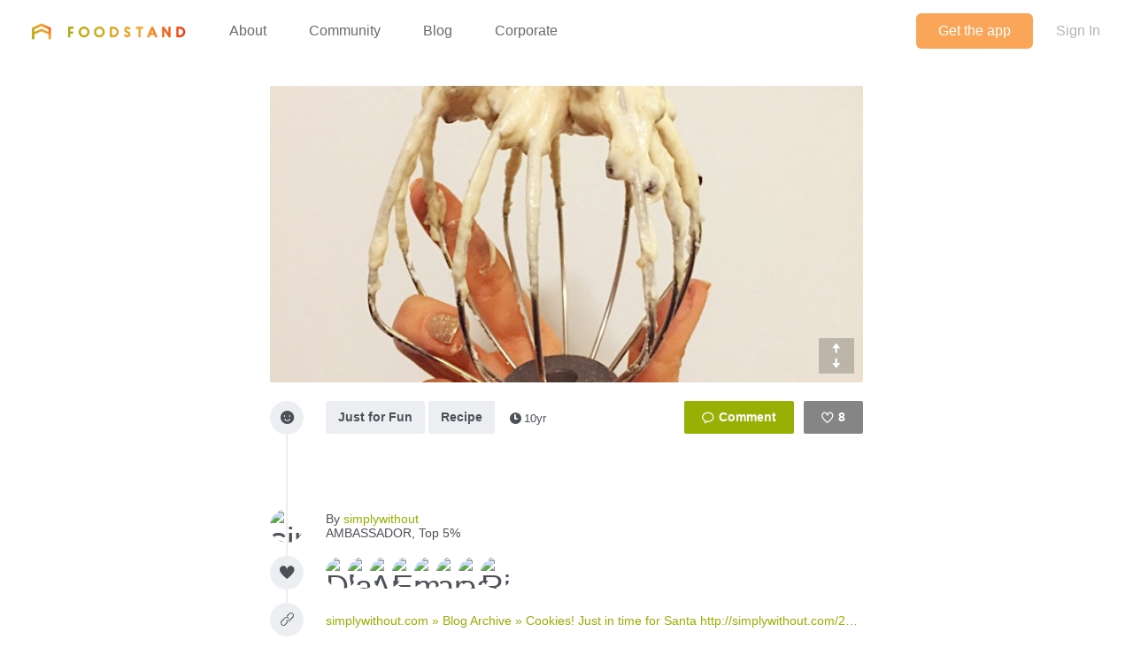

--- FILE ---
content_type: text/html; charset=utf-8
request_url: https://www.thefoodstand.com/posts/10709-simplywithout
body_size: 5966
content:
<!DOCTYPE html>
<html class='no-js' itemscope='' itemtype='http://schema.org/Thing' lang='en-US' xmlns:fb='http://www.facebook.com/2008/fbml' xmlns:og='http://opengraphprotocol.org/schema/'>
<head>
<meta content='text/html; charset=UTF-8' http-equiv='Content-Type'>
<meta charset='utf-8'>
<meta content='IE=edge,chrome=1' http-equiv='X-UA-Compatible'>
<meta content='width=device-width,initial-scale=1' name='viewport'>
<meta content='photo' name='twitter:card'>
<meta content='@thefoodstand' name='twitter:site'>
<meta content=' - simplywithout&#39;s Post On Foodstand' name='twitter:title'>
<meta content='https://foodstand.imgix.net/uploads/post/photo/10709/bef51504-a88b-10ac-ddfd-09dd14ad89d2.jpg?w=640&amp;h=640' name='twitter:image'>

<meta name="csrf-param" content="authenticity_token" />
<meta name="csrf-token" content="LSyyCGYFOs6CWT9d/PFx1ujdZK+Gpnb1XF07M1gmU/OmElaCyYNocuhHd0OFE/oXhLZzYjwwLZvtvJozQ/1MwQ==" />
<base href=''>
<meta charset='utf-8'>
<title> - simplywithout&#39;s Post On Foodstand | Diet ID</title>
<link href='/assets/favicon-e506e056ddc9cac9d74bebb5934a718549861a7abc9abfa02b660de3ef6388eb.ico' rel='shortcut icon' type='image/x-icon'>
<meta content='Diet ID' property='og:site_name'>
<meta content=' - simplywithout&#39;s Post On Foodstand' property='og:title'>
<meta content='website' property='og:type'>
<meta content=' - simplywithout&#39;s Post On Foodstand' itemprop='name'>
<meta content='https://foodstand.imgix.net/uploads/post/photo/10709/bef51504-a88b-10ac-ddfd-09dd14ad89d2.jpg?w=640&amp;h=640' property='og:image'>
<meta content='90e41e9e7a02d9111ee2a1281a5cd900' name='p:domain_verify'>
<link href='https://foodstand.imgix.net/uploads/post/photo/10709/bef51504-a88b-10ac-ddfd-09dd14ad89d2.jpg?w=640&amp;h=640' rel='image_src'>
<link href='https://www.thefoodstand.com/posts/10709-simplywithout' rel='canonical'>
<!-- = render partial: 'application/typekit' -->
<!-- %script{:src => "//cdn.optimizely.com/js/2212880585.js"} -->
<link rel="stylesheet" media="all" href="/assets/desktop-41e85eef02ee0ea2c3d5ce81e106c5e144c4012333c0fc9dd3c20b26ae386bcd.css" />
<link rel="stylesheet" media="(max-width: 768px)" href="/assets/mobile-0afaaf72512a84cca500d66cce1930458333e01afb7f290f30ac90b6e2e84a19.css" />

<script>
  window.FS_ENV = {
    ENVIRONMENT: "production",
    GOOGLE_STATIC_MAPS_KEY: "AIzaSyCctLWZxQHwn-yPVsM8jlGCjWvGxVJocQc",
    FACEBOOK_APP_KEY: "1463063450675316",
    FOURSQUARE_CLIENT_ID: "NEJQM4TZMCGUGMNSEBPWBWWX2RWXEPPJVKOSNADMZU5XGUEL",
    INSTAGRAM_CLIENT_ID: "04375bc3f7ec4fe8adad85ad59cd3a52",
    CURRENT_USER: {}
  };
</script>


<script src="/assets/application-0bcfe1601283053747e6e586411cf1b58c771fe34aa664af3203e997d5522ea3.js"></script>
<script src="/packs/js/application-2df94a0e8bd2d1402067.js"></script>
  <script>
    (function(i,s,o,g,r,a,m){i['GoogleAnalyticsObject']=r;i[r]=i[r]||function(){
        (i[r].q=i[r].q||[]).push(arguments)},i[r].l=1*new Date();a=s.createElement(o),
      m=s.getElementsByTagName(o)[0];a.async=1;a.src=g;m.parentNode.insertBefore(a,m)
    })(window,document,'script','//www.google-analytics.com/analytics.js','ga');

    ga('create', "UA-48449564-2", 'auto');
    ga('send', 'pageview');
  </script>

</head>
<body class=' '>
<header class='header' id='menu-drawer'>
<div class='header-container'>
<h1 class='header-brand'><a href="/">Foodstand</a></h1>
<button class='header-hamburger no-hover' name='Menu' type='button' value='Menu'>
<span></span>
<span></span>
<span></span>
</button>
<nav class='header-nav'>
<ul class='header-navItems header-navItems__left'>
<li class='header-navItem'>
<a href="/about-foodstand"><span>About</span>
</a></li>
<li class='header-navItem'>
<a href="/community"><span>Community</span>
</a></li>
<li class='header-navItem'>
<a href="http://blog.thefoodstand.com"><span>Blog</span>
</a></li>
<li class='header-navItem'>
<a href="/corporate"><span>Corporate</span>
</a></li>
</ul>
<ul class='header-navItems header-navItems__right'>
<li class='header-navItem'>
<a href="/download"><span class='header-navItems__getTheApp'>
Get the app
</span>
</a></li>
<li class='header-navItem'>
<a class="header-auth-cta" data-auth-required="default" href="/sign-in"><span>Sign In</span>
</a></li>
</ul>
</nav>
</div>
</header>

<div class='content post-page food_writer' id='content'>
<header class='header' id='menu'>
<div class='header-container'>
<h1 class='header-brand'><a href="/">Foodstand</a></h1>
<button class='header-hamburger no-hover' name='Menu' type='button' value='Menu'>
<span></span>
<span></span>
<span></span>
</button>
<nav class='header-nav'>
<ul class='header-navItems header-navItems__left'>
<li class='header-navItem'>
<a href="/about-foodstand"><span>About</span>
</a></li>
<li class='header-navItem'>
<a href="/community"><span>Community</span>
</a></li>
<li class='header-navItem'>
<a href="http://blog.thefoodstand.com"><span>Blog</span>
</a></li>
<li class='header-navItem'>
<a href="/corporate"><span>Corporate</span>
</a></li>
</ul>
<ul class='header-navItems header-navItems__right'>
<li class='header-navItem'>
<a href="/download"><span class='header-navItems__getTheApp'>
Get the app
</span>
</a></li>
<li class='header-navItem'>
<a class="header-auth-cta" data-auth-required="default" href="/sign-in"><span>Sign In</span>
</a></li>
</ul>
</nav>
</div>
</header>

<a class="profile-bg-color openInAppButton " href="/download?app_url=post%2F10709">OPEN IN THE APP</a>


<div class='content-inner'>



<div class='is-photoPost post post-10709'>
<div class='food_writer post-meta'>
<section class='postImage' id='js-expandable-10709'>
<a href='simplywithout.com » Blog Archive » Cookies! Just in time for Santa http://simplywithout.com/2015/12/cookies-just-in-time-for-santa/' target='_blank'>
<div class='postImage-holder' style='background-image: url(&#39;https://foodstand.imgix.net/uploads/post/photo/10709/bef51504-a88b-10ac-ddfd-09dd14ad89d2.jpg?fit=crop&amp;h=640&amp;w=640&#39;)'></div>
</a>
<a class="postImage-expand js-toggle-expand no-hover" href="#js-expandable-10709"></a>
</section>

<div class='postInfo-wrapper'>
<div class='post-buttons'>
<a class="commentBtn commentBtn--noComments profile-bg-color js-commentBtn-10709" data-auth-required="Please sign in to comment" href="/sign-in"><span class='commentBtn-icon'></span>
<span class='commentBtn-count'>
<span>0</span>
</span>
</a>
<form class="likeBtn likeBtn-10709 is-unliked" id="edit_post_10709" action="/sign-in" accept-charset="UTF-8" method="get"><input name="utf8" type="hidden" value="&#x2713;" /><button class='likeBtn-submit profile-bg-color' data-auth-required='Please sign in to like this post'>
<span class='likeBtn-count'>8</span>
<span class='likeBtn-text'>Like</span>
</button>
</form>
</div>
<section class='postInfo'>
<div class='postSection-icon'>
<div class='icon-type-fun postTypeIcon'></div>
</div>
<div class='postSection-content'>
<div class='postInfo-typeBtns'>
<a class="postTypeBtn" href="#">Just for Fun</a>

<a class="postTypeBtn" href="#">Recipe</a>

<span class='timestamp'>
<span class='fs-icon icon-clock'></span><span>10yr</span></span>

</div>
</div>
</section>
</div>

<section class='postContent'>
<div class='postSection-icon'>
<div class='postTypeIcon--placeholder'></div>
</div>
<div class='postSection-content'>
</div>
</section>

<section class='postByline'>
<div class='postSection-icon'>
<div class='avatar food_writer userAvatar' style='width: 38px; height: 38px; font-size: 38px; border-radius: 19.0px; line-height: 38px;'>
<a href="/u/simplywithout"><img alt="simplywithout" style="width: 38px; height: 38px; font-size: 38px; border-radius: 19.0px; line-height: 38px;" class="userAvatar--img" src="https://foodstand.imgix.net/uploads/user/photo/62456/92220805-3da0-b123-8dc0-b05df38c52bd.jpg?dpr=2&fit=crop&h=38&w=38" />
</a></div>

</div>
<div class='postSection-content'>
By
<a class="postByline-username" href="/u/simplywithout">simplywithout</a>
<br>
<span class='postByline-tagline'>AMBASSADOR, Top 5%</span>
</div>
</section>

<section class='postLikes'>
<div class='postSection-icon'>
<div class='postTypeIcon icon-heart-filled'></div>
</div>
<div class='postSection-content'>
<div class='postLikes-likers'>
<div class='food_lover postLikes-liker userAvatar' style='width: 36px; height: 36px; font-size: 36px; border-radius: 18.0px; line-height: 36px;'>
<a href="/u/dietid_teamdietitians"><img alt="DietID_TeamDietitians" style="width: 36px; height: 36px; font-size: 36px; border-radius: 18.0px; line-height: 36px;" class="userAvatar--img" src="https://foodstand.imgix.net/uploads/user/photo/2551/ed5d5af8-ac05-fd31-281e-abd2e8954bd0.jpg?dpr=2&fit=crop&h=36&w=36" />
</a></div>

<div class='food_lover postLikes-liker userAvatar' style='width: 36px; height: 36px; font-size: 36px; border-radius: 18.0px; line-height: 36px;'>
<a href="/u/lauren"><img alt="lauren" style="width: 36px; height: 36px; font-size: 36px; border-radius: 18.0px; line-height: 36px;" class="userAvatar--img" src="https://foodstand.imgix.net/uploads/user/photo/62526/1430151942682.jpg?dpr=2&fit=crop&h=36&w=36" />
</a></div>

<div class='food_lover postLikes-liker userAvatar' style='width: 36px; height: 36px; font-size: 36px; border-radius: 18.0px; line-height: 36px;'>
<a href="/u/anniemelia"><img alt="Anniemelia" style="width: 36px; height: 36px; font-size: 36px; border-radius: 18.0px; line-height: 36px;" class="userAvatar--img" src="https://foodstand.imgix.net/uploads/user/photo/63033/1423670478511.jpg?dpr=2&fit=crop&h=36&w=36" />
</a></div>

<div class='food_lover postLikes-liker userAvatar' style='width: 36px; height: 36px; font-size: 36px; border-radius: 18.0px; line-height: 36px;'>
<a href="/u/emma"><img alt="Emma" style="width: 36px; height: 36px; font-size: 36px; border-radius: 18.0px; line-height: 36px;" class="userAvatar--img" src="https://foodstand.imgix.net/uploads/user/photo/63106/c7d9be1d-4119-2b4e-8550-55e7466e17cf.jpg?dpr=2&fit=crop&h=36&w=36" />
</a></div>

<div class='food_writer postLikes-liker userAvatar' style='width: 36px; height: 36px; font-size: 36px; border-radius: 18.0px; line-height: 36px;'>
<a href="/u/mariaburke"><img alt="mariaburke" style="width: 36px; height: 36px; font-size: 36px; border-radius: 18.0px; line-height: 36px;" class="userAvatar--img" src="https://foodstand.imgix.net/uploads/user/photo/64198/f262d214-6b5c-6566-a1be-522203de3afd.jpg?dpr=2&fit=crop&h=36&w=36" />
</a></div>

<div class='food_writer postLikes-liker userAvatar' style='width: 36px; height: 36px; font-size: 36px; border-radius: 18.0px; line-height: 36px;'>
<a href="/u/annefood"><img alt="annefood" style="width: 36px; height: 36px; font-size: 36px; border-radius: 18.0px; line-height: 36px;" class="userAvatar--img" src="https://foodstand.imgix.net/uploads/user/photo/64908/6624f459-ec18-191b-1d94-47297dc9ff9b.jpg?dpr=2&fit=crop&h=36&w=36" />
</a></div>

<div class='artisan postLikes-liker userAvatar' style='width: 36px; height: 36px; font-size: 36px; border-radius: 18.0px; line-height: 36px;'>
<a href="/u/eatmycaketoo"><img alt="eatmycaketoo" style="width: 36px; height: 36px; font-size: 36px; border-radius: 18.0px; line-height: 36px;" class="userAvatar--img" src="https://foodstand.imgix.net/uploads/user/photo/79192/d31eced8-22b3-e355-d87f-10089bc0b798.jpg?dpr=2&fit=crop&h=36&w=36" />
</a></div>

<div class='food_lover postLikes-liker userAvatar' style='width: 36px; height: 36px; font-size: 36px; border-radius: 18.0px; line-height: 36px;'>
<a href="/u/riki"><img alt="Riki" style="width: 36px; height: 36px; font-size: 36px; border-radius: 18.0px; line-height: 36px;" class="userAvatar--img" src="https://foodstand.imgix.net/uploads/user/photo/85060/5a68f53b-8293-9b27-54d6-71f6159cf207.jpg?dpr=2&fit=crop&h=36&w=36" />
</a></div>


</div>
</div>
</section>

<section class='postLink'>
<div class='postSection-icon'>
<a class="postTypeIcon icon-link" href="simplywithout.com » Blog Archive » Cookies! Just in time for Santa http://simplywithout.com/2015/12/cookies-just-in-time-for-santa/">
</a></div>
<div class='postSection-content'>
<div class='postLink-linkWrapper'>
<a target="_blank" href="http://simplywithout.com » Blog Archive » Cookies! Just in time for Santa http://simplywithout.com/2015/12/cookies-just-in-time-for-santa/">simplywithout.com » Blog Archive » Cookies! Just in time for Santa http://simplywithout.com/2015/12/cookies-just-in-time-for-santa/
</a></div>
</div>
</section>




<section class='postTags'>
<div class='postSection-icon'>
<div class='postTypeIcon icon-list-with-bg'></div>
</div>
<div class='postSection-content'>
Baking Powder, Gluten free flour, Vegan chocolate chips, Salt, Vegan butter, Vegan egg
</div>
</section>



</div>
<div class='post-spacer'>
<section class='postSection'></section>
</div>
<hr class='post-rule'>
<div class='post-comments'>
<section class='postComments' id='comments'>
<div class='food_writer post-buttons'>
<a class="commentBtn commentBtn--noComments profile-bg-color js-commentBtn-10709" data-auth-required="Please sign in to comment" href="/sign-in"><span class='commentBtn-icon'></span>
<span class='commentBtn-count'>
<span>0</span>
</span>
</a>
<form class="likeBtn likeBtn-10709 is-unliked" id="edit_post_10709" action="/sign-in" accept-charset="UTF-8" method="get"><input name="utf8" type="hidden" value="&#x2713;" /><button class='likeBtn-submit profile-bg-color' data-auth-required='Please sign in to like this post'>
<span class='likeBtn-count'>8</span>
<span class='likeBtn-text'>Like</span>
</button>
</form>
</div>
<ul class='comments post-10709-comments'>

</ul>

</section>
<section class='food_writer postNewComment'>
<div data-auth-required='Please sign in before commenting'>
<form class="newComment" id="new_comment" action="/posts/10709-simplywithout/comments" accept-charset="UTF-8" data-remote="true" method="post"><input name="utf8" type="hidden" value="&#x2713;" /><textarea class="newComment-body " placeholder="Add a comment..." rows="3" name="comment[body]" id="comment_body">
</textarea>
<input type="submit" name="commit" value="Send" class="newComment-submit profile-border-color profile-bg-color" data-disable-with="Send" />
</form></div>

</section>

</div>
</div>
<div class='relatedPosts'>
<div class='food_writer is-photoPost postPreview' id='post-15343'>
<a class="postPreview-image profile-bg-color" href="/posts/15343-simplywithout-as-local-as-it-gets-farm-stand-feature-in-the-blog"><div>
<div class='postPreview-imageOverlay'>
<div class='postPreview-typeIconWrapper'>
<div class='icon-type-info postTypeIcon'></div>
</div>
<div class='postPreview-textWrapper'>
<div class='postPreview-title'>As local as it gets! </div>
<div class='postPreview-extras'>
<span class='postPreview-timestamp'><span class='timestamp'>
<span class='fs-icon icon-clock'></span><span>9yr</span></span>
</span>
<span class='postPreview-linkUrl'>simplywithout.com</span>
</div>
</div>
</div>
<img alt="Farm stand feature in the blog! Bhumi Farms! Have a great farm stand recipe?! I&#39;d love to hear ab..." src="https://foodstand.imgix.net/uploads/post/photo/15343/c84429e3-1784-e4fe-c1ea-538a55f0be4d.jpg?bri=-20&con=-20&fit=crop&h=640&w=640" />
</div>
</a><div class='postPreview-byline'>
<a class="postPreview-user" href="/u/simplywithout"><div class='postPreview-userWrapper'>
<div class='postPreview-userAvatarWrapper'>
<div class='food_writer postPreview-userAvatar userAvatar' style='width: 60px; height: 60px; font-size: 60px; border-radius: 30.0px; line-height: 60px;'>
<div class='postPreview-userAvatar food_writer'>
<img alt="simplywithout" style="width: 60px; height: 60px; font-size: 60px; border-radius: 30.0px; line-height: 60px;" class="userAvatar--img" src="https://foodstand.imgix.net/uploads/user/photo/62456/92220805-3da0-b123-8dc0-b05df38c52bd.jpg?dpr=2&fit=crop&h=60&w=60" />
</div>
</div>

</div>
<div class='postPreview-userInfoWrapper'>
<div class='postPreview-username profile-color'>simplywithout</div>
<div class='postPreview-tagline'>Food Writer, AMBASSADOR, Top 5%</div>
</div>
</div>
</a><div class='postPreview-actions'>
<form class="likeBtn likeBtn-15343 is-unliked" id="edit_post_15343" action="/sign-in" accept-charset="UTF-8" method="get"><input name="utf8" type="hidden" value="&#x2713;" /><button class='likeBtn-submit profile-bg-color' data-auth-required='Please sign in to like this post'>
<span class='likeBtn-count'>12</span>
<span class='likeBtn-text'>Like</span>
</button>
</form>
</div>
</div>
<div class='postPreview-discussion'>
<div class='postPreview-description'>
<span>Farm stand feature in the blog! Bhumi Farms! Have a great farm stand recipe?! I&#39;d love to hear about it! </span>
</div>
<div class='postPreview-comments'>
<ul class='comments post-15343-comments'>
<li class='comment food_lover' id='comment-13110'>
<div class='comment-content'>
<a class="comment-username profile-color food_lover" href="/u/dietid_teamdietitians">DietID_TeamDietitians
</a><span class='comment-body'><span>Love Farmer Frank! </span></span>
</div>
</li>
<li class='comment food_writer' id='comment-13127'>
<div class='comment-content'>
<a class="comment-username profile-color food_writer" href="/u/simplywithout">simplywithout
</a><span class='comment-body'><span>Totally @Rachna 🌱✨</span></span>
</div>
</li>

</ul>

</div>
</div>
<div class='postPreview-footer'>
<a class="postPreview-footerBtn" href="/posts/15343-simplywithout-as-local-as-it-gets-farm-stand-feature-in-the-blog?comment=true"><span class='postPreview-footerBtnWrapper'>Add a comment...</span>
</a></div>
</div>

<div class='food_writer is-photoPost postPreview' id='post-14949'>
<a class="postPreview-image profile-bg-color" href="/posts/14949-simplywithout-oyster-mushroom-calamari-best-ones-to-date-recipe"><div>
<div class='postPreview-imageOverlay'>
<div class='postPreview-typeIconWrapper'>
<div class='icon-list-with-bg postTypeIcon'></div>
</div>
<div class='postPreview-textWrapper'>
<div class='postPreview-title'>Oyster Mushroom &#39;Calamari&#39; </div>
<div class='postPreview-extras'>
<span class='postPreview-timestamp'><span class='timestamp'>
<span class='fs-icon icon-clock'></span><span>9yr</span></span>
</span>
</div>
</div>
</div>
<img alt="Best ones to date! Recipe coming to the blog soon. " src="https://foodstand.imgix.net/uploads/post/photo/14949/27dc387c-486d-538f-2bda-5c5c8f302386.jpg?bri=-20&con=-20&fit=crop&h=640&w=640" />
</div>
</a><div class='postPreview-byline'>
<a class="postPreview-user" href="/u/simplywithout"><div class='postPreview-userWrapper'>
<div class='postPreview-userAvatarWrapper'>
<div class='food_writer postPreview-userAvatar userAvatar' style='width: 60px; height: 60px; font-size: 60px; border-radius: 30.0px; line-height: 60px;'>
<div class='postPreview-userAvatar food_writer'>
<img alt="simplywithout" style="width: 60px; height: 60px; font-size: 60px; border-radius: 30.0px; line-height: 60px;" class="userAvatar--img" src="https://foodstand.imgix.net/uploads/user/photo/62456/92220805-3da0-b123-8dc0-b05df38c52bd.jpg?dpr=2&fit=crop&h=60&w=60" />
</div>
</div>

</div>
<div class='postPreview-userInfoWrapper'>
<div class='postPreview-username profile-color'>simplywithout</div>
<div class='postPreview-tagline'>Food Writer, AMBASSADOR, Top 5%</div>
</div>
</div>
</a><div class='postPreview-actions'>
<form class="likeBtn likeBtn-14949 is-unliked" id="edit_post_14949" action="/sign-in" accept-charset="UTF-8" method="get"><input name="utf8" type="hidden" value="&#x2713;" /><button class='likeBtn-submit profile-bg-color' data-auth-required='Please sign in to like this post'>
<span class='likeBtn-count'>11</span>
<span class='likeBtn-text'>Like</span>
</button>
</form>
</div>
</div>
<div class='postPreview-discussion'>
<div class='postPreview-description'>
<span>Best ones to date! Recipe coming to the blog soon. </span>
</div>
<div class='postPreview-comments'>
<ul class='comments post-14949-comments'>

</ul>

</div>
</div>
<div class='postPreview-footer'>
<a class="postPreview-footerBtn" href="/posts/14949-simplywithout-oyster-mushroom-calamari-best-ones-to-date-recipe?comment=true"><span class='postPreview-footerBtnWrapper'>Add a comment...</span>
</a></div>
</div>

<div class='food_writer is-photoPost postPreview' id='post-14736'>
<a class="postPreview-image profile-bg-color" href="/posts/14736-simplywithout-fourth-of-july-watermelon-pizza-happy-fourth-of"><div>
<div class='postPreview-imageOverlay'>
<div class='postPreview-typeIconWrapper'>
<div class='icon-type-fun postTypeIcon'></div>
</div>
<div class='postPreview-textWrapper'>
<div class='postPreview-title'>Fourth of July Watermelon Pizza</div>
<div class='postPreview-extras'>
<span class='postPreview-timestamp'><span class='timestamp'>
<span class='fs-icon icon-clock'></span><span>9yr</span></span>
</span>
<span class='postPreview-linkUrl'>simplywithout.com</span>
</div>
</div>
</div>
<img alt="&quot;Happy Fourth of July! Celebrate with this, easy, refreshing and nutritious dish. Not only it is ..." src="https://foodstand.imgix.net/uploads/post/photo/14736/4c00e761-3c5f-d952-2d6c-985c62e540fa.jpg?bri=-20&con=-20&fit=crop&h=640&w=640" />
</div>
</a><div class='postPreview-byline'>
<a class="postPreview-user" href="/u/simplywithout"><div class='postPreview-userWrapper'>
<div class='postPreview-userAvatarWrapper'>
<div class='food_writer postPreview-userAvatar userAvatar' style='width: 60px; height: 60px; font-size: 60px; border-radius: 30.0px; line-height: 60px;'>
<div class='postPreview-userAvatar food_writer'>
<img alt="simplywithout" style="width: 60px; height: 60px; font-size: 60px; border-radius: 30.0px; line-height: 60px;" class="userAvatar--img" src="https://foodstand.imgix.net/uploads/user/photo/62456/92220805-3da0-b123-8dc0-b05df38c52bd.jpg?dpr=2&fit=crop&h=60&w=60" />
</div>
</div>

</div>
<div class='postPreview-userInfoWrapper'>
<div class='postPreview-username profile-color'>simplywithout</div>
<div class='postPreview-tagline'>Food Writer, AMBASSADOR, Top 5%</div>
</div>
</div>
</a><div class='postPreview-actions'>
<form class="likeBtn likeBtn-14736 is-unliked" id="edit_post_14736" action="/sign-in" accept-charset="UTF-8" method="get"><input name="utf8" type="hidden" value="&#x2713;" /><button class='likeBtn-submit profile-bg-color' data-auth-required='Please sign in to like this post'>
<span class='likeBtn-count'>14</span>
<span class='likeBtn-text'>Like</span>
</button>
</form>
</div>
</div>
<div class='postPreview-discussion'>
<div class='postPreview-description'>
<span>&quot;Happy Fourth of July! Celebrate with this, easy, refreshing and nutritious dish. Not only it is patriotic, each color will help boost your health.  Red strawberries for your heart, blueberries for …&quot;</span>
</div>
<div class='postPreview-comments'>
<ul class='comments post-14736-comments'>

</ul>

</div>
</div>
<div class='postPreview-footer'>
<a class="postPreview-footerBtn" href="/posts/14736-simplywithout-fourth-of-july-watermelon-pizza-happy-fourth-of?comment=true"><span class='postPreview-footerBtnWrapper'>Add a comment...</span>
</a></div>
</div>

<div class='food_writer is-photoPost postPreview' id='post-14517'>
<a class="postPreview-image profile-bg-color" href="/posts/14517-simplywithout-school-grown-garlic"><div>
<div class='postPreview-imageOverlay'>
<div class='postPreview-typeIconWrapper'>
<div class='icon-type-fun postTypeIcon'></div>
</div>
<div class='postPreview-textWrapper'>
<div class='postPreview-title'>School grown garlic!</div>
<div class='postPreview-extras'>
<span class='postPreview-timestamp'><span class='timestamp'>
<span class='fs-icon icon-clock'></span><span>9yr</span></span>
</span>
</div>
</div>
</div>
<img alt="simplywithout&#39;s post" src="https://foodstand.imgix.net/uploads/post/photo/14517/ede3d8d2-3916-621f-1977-a626c10940e4.jpg?bri=-20&con=-20&fit=crop&h=640&w=640" />
</div>
</a><div class='postPreview-byline'>
<a class="postPreview-user" href="/u/simplywithout"><div class='postPreview-userWrapper'>
<div class='postPreview-userAvatarWrapper'>
<div class='food_writer postPreview-userAvatar userAvatar' style='width: 60px; height: 60px; font-size: 60px; border-radius: 30.0px; line-height: 60px;'>
<div class='postPreview-userAvatar food_writer'>
<img alt="simplywithout" style="width: 60px; height: 60px; font-size: 60px; border-radius: 30.0px; line-height: 60px;" class="userAvatar--img" src="https://foodstand.imgix.net/uploads/user/photo/62456/92220805-3da0-b123-8dc0-b05df38c52bd.jpg?dpr=2&fit=crop&h=60&w=60" />
</div>
</div>

</div>
<div class='postPreview-userInfoWrapper'>
<div class='postPreview-username profile-color'>simplywithout</div>
<div class='postPreview-tagline'>Food Writer, AMBASSADOR, Top 5%</div>
</div>
</div>
</a><div class='postPreview-actions'>
<form class="likeBtn likeBtn-14517 is-unliked" id="edit_post_14517" action="/sign-in" accept-charset="UTF-8" method="get"><input name="utf8" type="hidden" value="&#x2713;" /><button class='likeBtn-submit profile-bg-color' data-auth-required='Please sign in to like this post'>
<span class='likeBtn-count'>15</span>
<span class='likeBtn-text'>Like</span>
</button>
</form>
</div>
</div>
<div class='postPreview-footer'>
<a class="postPreview-footerBtn" href="/posts/14517-simplywithout-school-grown-garlic?comment=true"><span class='postPreview-footerBtnWrapper'>Add a comment...</span>
</a></div>
</div>


<div class="pagination"><span class="previous_page disabled">&#8592; Previous</span> <em class="current">1</em> <a rel="next" href="/posts/10709-simplywithout?page=2">2</a> <a href="/posts/10709-simplywithout?page=3">3</a> <a href="/posts/10709-simplywithout?page=4">4</a> <a href="/posts/10709-simplywithout?page=5">5</a> <a href="/posts/10709-simplywithout?page=6">6</a> <a href="/posts/10709-simplywithout?page=7">7</a> <a href="/posts/10709-simplywithout?page=8">8</a> <a class="next_page" rel="next" href="/posts/10709-simplywithout?page=2">Next &#8594;</a></div>
</div>

</div>

<div class='footer-push'></div>
</div>
<footer class='footer'>
<div class='footer-container'>
<div class='footer-socialLinks'>
<a target="_blank" class="footer-socialLink--facebook" href="https://www.facebook.com/pages/Foodstand/661444483879531"><span>Foodstand on Facebook</span>
</a><a target="_blank" class="footer-socialLink--twitter" href="https://twitter.com/TheFoodstand"><span>Foodstand on Twitter</span>
</a><a target="_blank" class="footer-socialLink--instagram" href="http://instagram.com/thefoodstand"><span>Foodstand on Instagram</span>
</a></div>
<div class='footer__links'>
<a href="/faq">FAQs</a>
<a href="/support">Support</a>
<a href="mailto:info@dietid.com?subject=Question">Contact Us</a>
<a href="/privacy">Privacy</a>
<a href="/partners-and-credits">Partners &amp; Credits</a>
</div>
</div>
</footer>


<div class='foodstand-js-auth foodstand-auth-dialog'>
&nbsp;
</div>

</body>
</html>


--- FILE ---
content_type: text/css
request_url: https://www.thefoodstand.com/assets/desktop-41e85eef02ee0ea2c3d5ce81e106c5e144c4012333c0fc9dd3c20b26ae386bcd.css
body_size: 27922
content:
/*! normalize.css v3.0.2 | MIT License | git.io/normalize */html{font-family:sans-serif;-ms-text-size-adjust:100%;-webkit-text-size-adjust:100%}body{margin:0}article,aside,details,figcaption,figure,footer,header,hgroup,main,menu,nav,section,summary{display:block}audio,canvas,progress,video{display:inline-block;vertical-align:baseline}audio:not([controls]){display:none;height:0}[hidden],template{display:none}a{background-color:transparent}a:active,a:hover{outline:0}abbr[title]{border-bottom:1px dotted}b,strong{font-weight:bold}dfn{font-style:italic}h1{font-size:2em;margin:0.67em 0}mark{background:#ff0;color:#000}small{font-size:80%}sub,sup{font-size:75%;line-height:0;position:relative;vertical-align:baseline}sup{top:-0.5em}sub{bottom:-0.25em}img{border:0}svg:not(:root){overflow:hidden}figure{margin:1em 40px}hr{-moz-box-sizing:content-box;box-sizing:content-box;height:0}pre{overflow:auto}code,kbd,pre,samp{font-family:monospace, monospace;font-size:1em}button,input,optgroup,select,textarea{color:inherit;font:inherit;margin:0}button{overflow:visible}button,select{text-transform:none}button,html input[type="button"],input[type="reset"],input[type="submit"]{-webkit-appearance:button;cursor:pointer}button[disabled],html input[disabled]{cursor:default}button::-moz-focus-inner,input::-moz-focus-inner{border:0;padding:0}input{line-height:normal}input[type="checkbox"],input[type="radio"]{box-sizing:border-box;padding:0}input[type="number"]::-webkit-inner-spin-button,input[type="number"]::-webkit-outer-spin-button{height:auto}input[type="search"]{-webkit-appearance:textfield;-moz-box-sizing:content-box;-webkit-box-sizing:content-box;box-sizing:content-box}input[type="search"]::-webkit-search-cancel-button,input[type="search"]::-webkit-search-decoration{-webkit-appearance:none}fieldset{border:1px solid #c0c0c0;margin:0 2px;padding:0.35em 0.625em 0.75em}legend{border:0;padding:0}textarea{overflow:auto}optgroup{font-weight:bold}table{border-collapse:collapse;border-spacing:0}td,th{padding:0}p{padding:0;margin:0;padding-bottom:1em}html,body{height:100%}body{font-family:"HelveticaNeue", Helvetica, Arial, "Lucida Grande", sans-serif;font-size:14px}a{text-decoration:none;color:#4c5157}a:not(.no-hover),button:not(.no-hover),input[type=submit]:not(.no-hover){display:inline-block}html:not(.touchevents) .acts-as-link,html:not(.touchevents) a:not(.no-hover),html:not(.touchevents) button:not(.no-hover),html:not(.touchevents) input[type=submit]:not(.no-hover){-webkit-transition:0.1s opacity ease-in-out;transition:0.10s opacity ease-in-out;opacity:1;cursor:pointer}html:not(.touchevents) .acts-as-link:hover,html:not(.touchevents) a:not(.no-hover):hover,html:not(.touchevents) button:not(.no-hover):hover,html:not(.touchevents) input[type=submit]:not(.no-hover):hover{opacity:0.75}html.touchevents a:not(.no-hover),html.touchevents button:not(.no-hover),html.touchevents input[type=submit]:not(.no-hover){-webkit-transition:0.1s opacity ease-in-out;transition:0.10s opacity ease-in-out;opacity:1;cursor:pointer}html.touchevents a:not(.no-hover):active,html.touchevents button:not(.no-hover):active,html.touchevents input[type=submit]:not(.no-hover):active{opacity:0.75}i{font-style:normal}h1,h2,h3,h4,h5,h6{font-weight:normal}.sectionHeading{color:#4c5157;text-transform:uppercase;font-size:1.1em;letter-spacing:0.05em;font-weight:normal;padding-left:15px;padding-right:15px}.blurredContent{background-color:black;opacity:0.3;filter:blur(6px);-webkit-filter:blur(6px);-moz-filter:blur(6px);-o-filter:blur(6px);-ms-filter:blur(6px);filter:url("data:image/svg+xml;utf8,<svg xmlns='http://www.w3.org/2000/svg'><filter id='svgMask'><feGaussianBlur stdDeviation='10' /></filter></svg>#svgMask")}[data-icon]:before{content:attr(data-icon);speak:none;font-family:'FSIcon';font-variant:normal;font-weight:normal;line-height:1;text-transform:none;-webkit-font-smoothing:antialiased;vertical-align:middle}.icon-lg[class^="icon-"],.icon-lg[class*=" icon-"]{font-size:1.5em}.icon-xl[class^="icon-"],.icon-xl[class*=" icon-"]{font-size:2em}.icon-middle[class^="icon-"],.icon-middle[class*=" icon-"]{vertical-align:middle}@font-face{font-family:'FSIcon';src:url(/assets/FSIcon-3ea740bd8ce90401bae4c80e529aa0bac4ff1d5ba1acfbe195fbf52f8938f7bc.eot?h6ciqr);src:url(/assets/FSIcon-3ea740bd8ce90401bae4c80e529aa0bac4ff1d5ba1acfbe195fbf52f8938f7bc.eot?h6ciqr#iefix) format("embedded-opentype"),url(/assets/FSIcon-05258c7914059b3fc9d0dc905bb0b9441d6f62490c582b1920138651ed8a1929.ttf?h6ciqr) format("truetype"),url(/assets/FSIcon-078c42b6dd9c9fb22d5e6cbac2c0d7a1cbaa81a9bc46cee0068d0dcdde1b2f5b.woff?h6ciqr) format("woff"),url(/assets/FSIcon-5ebfd221b3def94075203b39dcf569deacdf4482c82e84457cfbd2717663e05d.svg?h6ciqr#FSIcon) format("svg");font-weight:normal;font-style:normal}[class*="icon-"],[class^="icon-"],.fs-icon,.locationBlock-pin,.footer-socialLink--facebook,.footer-socialLink--twitter,.footer-socialLink--instagram,.likeBtn .likeBtn-submit:before,.commentBtn .commentBtn-icon:before,.postTypeIcon,.socialButton:before,.postPreview-locationName:before,.postPreview-footerBtnWrapper:before,.postImage .postImage-expand:before,.newsletterSignup__socialButton:before,.newsletterSignup__radio:after,.revolutionFriends-action--twitter:before,.revolutionFriends-action--email:before,.nofoodwasteFriends-action--twitter:before,.nofoodwasteFriends-action--email:before{font-family:'FSIcon' !important;speak:none;font-style:normal;font-weight:normal;font-variant:normal;text-transform:none;line-height:1;-webkit-font-smoothing:antialiased;-moz-osx-font-smoothing:grayscale}.icon-profile-icon:before{content:"\e901"}.icon-tab-community:before{content:"\e900"}.icon-dots:before{content:"\23"}.icon-email-outline:before,.revolutionFriends-action--email:before,.nofoodwasteFriends-action--email:before{content:"\25"}.icon-link:before{content:"\26"}.icon-uni28:before{content:"\28"}.icon-uni29:before{content:"\29"}.icon-circle-filled:before{content:"\2a"}.icon-plus:before{content:"\2b"}.icon-instagram-round:before,.footer-socialLink--instagram:before{content:"\2c"}.icon-uni2D:before{content:"\2d"}.icon-twitter-round:before,.footer-socialLink--twitter:before{content:"\2e"}.icon-facebook-round:before,.footer-socialLink--facebook:before{content:"\2f"}.icon-plus-outline:before{content:"\30"}.icon-ing-tag-bag:before{content:"\31"}.icon-info-sharp:before{content:"\3a"}.icon-info-normal:before{content:"\3b"}.icon-left-arrow:before{content:"\3c"}.icon-right-arrow:before{content:"\3e"}.icon-profiletype-artisan:before{content:"\41"}.icon-comment-filled:before,.commentBtn .commentBtn-icon:before,.postPreview-footerBtnWrapper:before{content:"\42"}.icon-profiletype-chef:before{content:"\43"}.icon-profiletype-restaurant:before{content:"\45"}.icon-list-bg:before{content:"\47"}.icon-home:before{content:"\48"}.icon-lock:before{content:"\4b"}.icon-profiletype-foodlover:before{content:"\4c"}.icon-profiletype-market:before{content:"\4d"}.icon-list:before{content:"\4e"}.icon-profiletype-organization:before{content:"\4f"}.icon-profiletype-publication:before{content:"\50"}.icon-profiletype-farm:before{content:"\51"}.icon-questionmark:before{content:"\52"}.icon-twitter:before,.socialButton--twitter:before,.revolutionFriends-action--twitter:before,.nofoodwasteFriends-action--twitter:before{content:"\54"}.icon-uni55:before{content:"\55"}.icon-uni56:before{content:"\56"}.icon-profiletype-foodwriter:before{content:"\57"}.icon-profiletype-farmer:before{content:"\5a"}.icon-instagram-round-unselected:before{content:"\5b"}.icon-facebook-round-unselected:before{content:"\5c"}.icon-twitter-round-unselected:before{content:"\5d"}.icon-up-outline:before{content:"\5e"}.icon-comment:before,.commentBtn--noComments .commentBtn-icon:before{content:"\62"}.icon-circle-outline-hit:before{content:"\63"}.icon-down-arrow-rounded-corner:before{content:"\64"}.icon-logomark-light-small:before{content:"\66"}.icon-down-arrow:before{content:"\67"}.icon-heart-filled:before,.likeBtn.is-liked .likeBtn-submit:before{content:"\68"}.icon-list-with-bg:before{content:"\69"}.icon-heart:before,.likeBtn .likeBtn-submit:before{content:"\6a"}.icon-location-hit:before,.locationBlock-pin:before,.postPreview-locationName:before{content:"\6c"}.icon-circle-outline:before{content:"\6f"}.icon-uni70:before{content:"\70"}.icon-refresh:before{content:"\72"}.icon-elipses:before{content:"\76"}.icon-x-circle:before{content:"\78"}.icon-forward:before{content:"\7b"}.icon-dots-over-box:before{content:"\7c"}.icon-location:before{content:"\7e"}.icon-elipses-small:before{content:"\7f"}.icon-lock-filled:before{content:"\a3"}.icon-platter-bottom:before{content:"\aa"}.icon-reply:before{content:"\ae"}.icon-tab-explore:before{content:"\b4"}.icon-check-icon-circle:before{content:"\b5"}.icon-platter-top:before{content:"\ba"}.icon-crown:before{content:"\c7"}.icon-star:before{content:"\cd"}.icon-foursquare:before{content:"\cf"}.icon-profiletype-generic:before{content:"\d1"}.icon-x-rounded-corner:before{content:"\d7"}.icon-camera-round:before{content:"\db"}.icon-tab-search:before{content:"\df"}.icon-profile-hit:before{content:"\e2"}.icon-profile:before{content:"\e4"}.icon-logomark:before{content:"\e6"}.icon-camera-shutter:before{content:"\e7"}.icon-elipses-filled:before{content:"\eb"}.icon-logomark-hit:before{content:"\ee"}.icon-logomark-light:before{content:"\ef"}.icon-search-hit:before{content:"\f4"}.icon-search:before{content:"\f6"}.icon-pencil:before{content:"\f8"}.icon-up-filled:before{content:"\fb"}.icon-eye:before{content:"\117"}.icon-pen:before{content:"\144"}.icon-tab-feed:before{content:"\192"}.icon-instagram:before{content:"\2c6"}.icon-share:before{content:"\3a9"}.icon-hamburger:before{content:"\2022"}.icon-email:before{content:"\2211"}.icon-facebook:before,.socialButton--facebook:before{content:"\222b"}.icon-clock:before{content:"\2248"}.icon-camera:before{content:"\233b"}.icon-wand:before{content:"\2600"}.icon-settings:before{content:"\2699"}.icon-checkmark:before{content:"\2713"}.icon-double-arrow:before{content:"\e600"}.icon-tab-nearby:before{content:"\e601"}.icon-settings-sliders:before{content:"\e602"}.icon-current-location:before{content:"\e800"}.icon-chevron-down:before{content:"\e801"}.icon-quotes:before{content:"\e902"}.icon-follow:before{content:"\e903"}.icon-accept:before{content:"\e904"}.icon-calendar:before{content:"\e905"}.icon-tab-create:before{content:"\e906"}.icon-tab-convos:before{content:"\e907"}.icon-type-info:before{content:"\e908"}.icon-tab-activity:before{content:"\e909"}.icon-offer:before{content:"\e90a"}.icon-tab-profile:before{content:"\e90b"}.icon-type-question:before{content:"\e90c"}.icon-tab-stand:before{content:"\e90d"}.icon-type-tip:before{content:"\e90e"}.icon-photo:before{content:"\e90f"}.icon-x-square:before{content:"\e910"}.icon-tab-convos-filled:before{content:"\e911"}.icon-profiletype-nutritionist:before{content:"\e912"}.icon-type-fun:before{content:"\e913"}.icon-hash:before{content:"\e914"}.icon-apple:before{content:"\e915"}.icon-list-wide:before{content:"\e916"}.icon-blocks:before{content:"\e917"}.icon-meh-face-active:before{content:"\e918"}.icon-meh-face:before{content:"\e919"}.icon-sad-face-active:before{content:"\e91a"}.icon-sad-face:before{content:"\e91b"}.icon-smile-face-active:before{content:"\e91c"}.icon-smile-face:before{content:"\e91d"}.icon-material-back:before{content:"\e91e"}.icon-tab-new-post-plus:before{content:"\e91f"}.icon-plus-rounded:before{content:"\e920"}.icon-expand:before,.postImage .postImage-expand:before{content:"\e921"}.icon-shrink:before,.postImage.is-expanded .postImage-expand:before{content:"\e922"}.icon-finger-touch:before{content:"\e923"}.icon-challenge-egg:before{content:"\e924"}.icon-challenge-alcohol:before{content:"\e925"}.icon-challenge-cook:before{content:"\e926"}.icon-smile-bad:before{content:"\e927"}.icon-tab-checkin:before{content:"\e928"}.icon-smile-great:before{content:"\e929"}.icon-tab-progress:before{content:"\e92a"}.icon-smile-meh:before{content:"\e92b"}.icon-challenge-veggies-5:before{content:"\e92e"}.icon-challenge-soda:before{content:"\e934"}.icon-challenge-one-bite:before{content:"\e936"}.icon-challenge-pack-lunch:before{content:"\e937"}.icon-challenge-veggies-3:before{content:"\e938"}.icon-add-photo:before{content:"\e939"}.icon-buddies:before{content:"\e93a"}.icon-chat-rectangular:before{content:"\e93b"}.icon-guide:before{content:"\e93c"}.icon-bell:before{content:"\e93d"}.icon-thumbs-up:before{content:"\e93e"}.icon-challenge-veggies:before{content:"\e93f"}.clearfix:after,.header:after,.header-container:after,.download-links:after,.download-form:after,.location-header:after,.location-content--default:after,.location-content--source:after,.location-content--shortFormPosts:after,.location-sourceItems:after{content:"";display:table;clear:both}.modal .modalForm,.location-content--shortFormPosts{margin-left:auto;margin-right:auto;padding-left:15px;padding-right:15px;box-sizing:border-box;max-width:960px}.modalForm-group,.location-shortFormPosts,.spotlightSponsors-row,.spotlightPresenters-row,.spotlightApply .form-group,.revolutionHero-rows,.revolutionShare-postsRow,.nofoodwasteHero-rows,.nofoodwasteShare-postsRow{margin-left:-15px;margin-right:-15px;box-sizing:border-box}.modalForm-group:after,.location-shortFormPosts:after,.spotlightSponsors-row:after,.spotlightPresenters-row:after,.spotlightApply .form-group:after,.revolutionHero-rows:after,.revolutionShare-postsRow:after,.nofoodwasteHero-rows:after,.nofoodwasteShare-postsRow:after{content:"";display:table;clear:both}.location-shortFormPosts .shortFormPost,.spotlightPresenter{position:relative;min-height:1px;padding-right:15px;padding-left:15px;float:left;width:33.3333333333%;box-sizing:border-box}.modalForm-col6,.revolutionHero-col,.nofoodwasteHero-col{position:relative;min-height:1px;padding-right:15px;padding-left:15px;float:left;width:50%;box-sizing:border-box}.modalForm-col12{position:relative;min-height:1px;padding-right:15px;padding-left:15px;float:left;width:100%;box-sizing:border-box}.exploreThumbs{margin-left:auto;margin-right:auto;padding-left:30px;padding-right:30px;box-sizing:border-box;max-width:960px}.exploreThumbs__list{margin-left:-30px;margin-right:-30px;box-sizing:border-box}.exploreThumbs__list:after{content:"";display:table;clear:both}.exploreThumb{position:relative;min-height:1px;padding-right:30px;padding-left:30px;float:left;width:33.3333333333%;box-sizing:border-box}.media,.locationBlock,.comment,.comment--new,.postPreview-byline,.postPreview-userInfo,.postPreview-userWrapper,.postEvent,.postEvent-extras,.shortFormPost,.location-shortFormPosts .shortFormPost,.userInfo,.hpHero-container,.corpHero-container,.postSection,.postMeta,.postContent,.postComments,.postInfo,.postLocation,.postLikes,.postLink,.postFeatureCTA,.postTags,.postByline,.clubMonth-item,.clubMonth-action,.spotlightSignup-header,.spotlightSchedule-item,.spotlightSponsor,.spotlightPresenter,.revolutionFriends-feature,.revolutionHost-feature,.nofoodwasteFriends-feature,.nofoodwasteHost-feature,.media-body,.locationBlock-meta,.comment-content,.postPreview-textWrapper,.postPreview .postPreview-user,.postPreview-userInfoWrapper,.postEvent-body,.postEvent-meta,.shortFormPost-content,.userInfo-body,.hpHero-text,.corpHero-text,.postSection-content,.postComments .comment-content,.clubMonth-contentContainer,.clubMonth-actionLeft,.spotlightSignup-timeline,.spotlightSchedule-description,.spotlightSponsor-content,.spotlightPresenter-content,.revolutionPrize-text,.revolutionFriends-text,.revolutionHost-pane--spacer,.nofoodwastePrize-text,.nofoodwasteFriends-text,.nofoodwasteHost-pane--spacer{zoom:1;overflow:hidden}.media-body,.locationBlock-meta,.comment-content,.postPreview-textWrapper,.postPreview .postPreview-user,.postPreview-userInfoWrapper,.postEvent-body,.postEvent-meta,.shortFormPost-content,.userInfo-body,.hpHero-text,.corpHero-text,.postSection-content,.postComments .comment-content,.clubMonth-contentContainer,.clubMonth-actionLeft,.spotlightSignup-timeline,.spotlightSchedule-description,.spotlightSponsor-content,.spotlightPresenter-content,.revolutionPrize-text,.revolutionFriends-text,.revolutionHost-pane--spacer,.nofoodwastePrize-text,.nofoodwasteFriends-text,.nofoodwasteHost-pane--spacer{width:10000px}.media-object{display:block}.media-right,.postPreview-actions,.postEvent-actions,.clubMonth-actionRight,.spotlightSignup-photo,.revolutionFriends-media,.revolutionHost-pane--right,.nofoodwasteFriends-media,.nofoodwasteHost-pane--right,.media>.pull-right,.locationBlock>.pull-right,.comment>.pull-right,.comment--new>.pull-right,.postPreview-byline>.pull-right,.postPreview-userInfo>.pull-right,.postPreview-userWrapper>.pull-right,.postEvent>.pull-right,.postEvent-extras>.pull-right,.shortFormPost>.pull-right,.location-shortFormPosts .shortFormPost>.pull-right,.userInfo>.pull-right,.hpHero-container>.pull-right,.corpHero-container>.pull-right,.postSection>.pull-right,.postMeta>.pull-right,.postContent>.pull-right,.postComments>.pull-right,.postInfo>.pull-right,.postLocation>.pull-right,.postLikes>.pull-right,.postLink>.pull-right,.postFeatureCTA>.pull-right,.postTags>.pull-right,.postByline>.pull-right,.clubMonth-item>.pull-right,.clubMonth-action>.pull-right,.spotlightSignup-header>.pull-right,.spotlightSchedule-item>.pull-right,.spotlightSponsor>.pull-right,.spotlightPresenter>.pull-right,.revolutionFriends-feature>.pull-right,.revolutionHost-feature>.pull-right,.nofoodwasteFriends-feature>.pull-right,.nofoodwasteHost-feature>.pull-right{padding-left:10px}.media-left,.locationBlock-icon,.comment-avatarContainer,.postPreview-typeIconWrapper,.postPreview-userAvatarWrapper,.postEvent-media,.shortFormPost-object,.userInfo-left,.postSection-icon,.postComments .comment-avatarContainer,.clubMonth-thumbContainer,.spotlightSchedule-time,.spotlightSponsor-media,.spotlightPresenter-media,.revolutionPrize-media,.revolutionHost-pane--left,.nofoodwastePrize-media,.nofoodwasteHost-pane--left,.media>.pull-left,.locationBlock>.pull-left,.comment>.pull-left,.comment--new>.pull-left,.postPreview-byline>.pull-left,.postPreview-userInfo>.pull-left,.postPreview-userWrapper>.pull-left,.postEvent>.pull-left,.postEvent-extras>.pull-left,.shortFormPost>.pull-left,.location-shortFormPosts .shortFormPost>.pull-left,.userInfo>.pull-left,.hpHero-container>.pull-left,.corpHero-container>.pull-left,.postSection>.pull-left,.postMeta>.pull-left,.postContent>.pull-left,.postComments>.pull-left,.postInfo>.pull-left,.postLocation>.pull-left,.postLikes>.pull-left,.postLink>.pull-left,.postFeatureCTA>.pull-left,.postTags>.pull-left,.postByline>.pull-left,.clubMonth-item>.pull-left,.clubMonth-action>.pull-left,.spotlightSignup-header>.pull-left,.spotlightSchedule-item>.pull-left,.spotlightSponsor>.pull-left,.spotlightPresenter>.pull-left,.revolutionFriends-feature>.pull-left,.revolutionHost-feature>.pull-left,.nofoodwasteFriends-feature>.pull-left,.nofoodwasteHost-feature>.pull-left{padding-right:10px}.media-left,.locationBlock-icon,.comment-avatarContainer,.postPreview-typeIconWrapper,.postPreview-userAvatarWrapper,.postEvent-media,.shortFormPost-object,.userInfo-left,.postSection-icon,.postComments .comment-avatarContainer,.clubMonth-thumbContainer,.spotlightSchedule-time,.spotlightSponsor-media,.spotlightPresenter-media,.revolutionPrize-media,.revolutionHost-pane--left,.nofoodwastePrize-media,.nofoodwasteHost-pane--left,.media-right,.postPreview-actions,.postEvent-actions,.clubMonth-actionRight,.spotlightSignup-photo,.revolutionFriends-media,.revolutionHost-pane--right,.nofoodwasteFriends-media,.nofoodwasteHost-pane--right,.media-body,.locationBlock-meta,.comment-content,.postPreview-textWrapper,.postPreview .postPreview-user,.postPreview-userInfoWrapper,.postEvent-body,.postEvent-meta,.shortFormPost-content,.userInfo-body,.hpHero-text,.corpHero-text,.postSection-content,.postComments .comment-content,.clubMonth-contentContainer,.clubMonth-actionLeft,.spotlightSignup-timeline,.spotlightSchedule-description,.spotlightSponsor-content,.spotlightPresenter-content,.revolutionPrize-text,.revolutionFriends-text,.revolutionHost-pane--spacer,.nofoodwastePrize-text,.nofoodwasteFriends-text,.nofoodwasteHost-pane--spacer{display:table-cell;vertical-align:top}.media-middle,.comment-content,.postPreview-textWrapper,.userInfo-body,.postSection-content,.postComments .comment-content,.clubMonth-actionRight,.spotlightSchedule-time,.spotlightSchedule-description,.spotlightSponsor-media,.spotlightSponsor-content,.spotlightPresenter-media,.spotlightPresenter-content,.revolutionPrize-text,.revolutionHost-pane,.nofoodwastePrize-text,.nofoodwasteHost-pane{vertical-align:middle}.media-bottom{vertical-align:bottom}.media-heading{margin-top:0;margin-bottom:5px}.messageModule__linkButton,.header .header-cta,.recipeLink .recipeLink__btn,.signIn__form button,.signIn__form input[type=submit],.support-page .button,.newsletterSignup__btn,.newsletterSignup__form input[type=submit]{overflow:hidden;display:inline-block;font-size:14px;font-weight:700;text-decoration:none;font-family:"HelveticaNeue-Medium", Helvetica, Arial, "Lucida Grande", sans-serif;padding:0 14px;border-width:1px;border-style:solid;outline:none;height:34px;border-radius:19px;line-height:34px;white-space:nowrap}.footer-container,.support-page .content-inner,.generic .content-inner{display:block;margin-left:auto;margin-right:auto}.pagination{display:block;text-align:center;width:auto;margin:50px 0px 50px 0}.pagination .current,.pagination .gap,.pagination a{padding:10px;color:#858585}.pagination .current:hover,.pagination .gap:hover,.pagination a:hover{border-radius:3px;background-color:#f5f5f5;color:#000;border-radius:5px}.pagination .current{color:#000}.pagination .previous_page{padding:8px;margin-right:5px;border-radius:5px;color:#858585;background-color:#f5f5f5}.pagination .previous_page:hover{color:#fff;background-color:#4c5157}.pagination .next_page{padding:8px;margin-left:5px;border-radius:5px;background-color:#000;color:#fff}.pagination .next_page:hover{color:#fff;background-color:#4c5157}.pagination .disabled,.pagination .disabled:hover{color:#858585;background-color:#fff;cursor:not-allowed}.signIn .signIn__form{border-radius:3px;box-shadow:0 0 5px rgba(0,0,0,0.2);margin-bottom:30px;background-color:#fff;padding:15px}.spinner{background-image:url(/assets/large-spinner-f4db503cf75d913b54cd6510ece28cca457eaec951d73cf9e3455767ac6608dd.gif);background-position:center center;background-repeat:no-repeat;background-size:66px 66px;height:66px;display:none}.imageHero{position:relative;height:220px;background-color:#345;background-position:center center;background-size:cover;text-align:center;color:white}.imageHero-heading{position:absolute;display:block;top:50%;width:100%;transform:translate(0, -50%)}.imageHero-title{font-size:24px;text-shadow:0 2px 6px rgba(0,0,0,0.5);text-transform:uppercase;font-weight:900;padding:0 15px;margin:0}.messageModule{padding:60px 0;background-color:#fff;border-bottom:1px solid #e9e9ec}.messageModule p{max-width:384px;padding:0 15px;margin:0 auto;text-align:center;font-size:16px}.messageModule__linkButton{color:#fff;background-color:#4c5157;border-color:#4c5157;padding:0 28px;font-size:11px;margin-top:25px}.cardSection,.relatedPosts,.location-content--posts,.user-related{background-color:#edeef2;padding:50px 15px;position:relative}.cardSection::after,.relatedPosts::after,.location-content--posts::after,.user-related::after{content:'';position:absolute;left:0;top:0;right:0;height:5px;background-image:-webkit-linear-gradient(top, rgba(0,0,0,0.1) 0%, transparent 100%);background-image:-o-linear-gradient(top, rgba(0,0,0,0.1) 0%, transparent 100%);background-image:linear-gradient(to bottom, rgba(0,0,0,0.1) 0%, transparent 100%);background-repeat:repeat-x;filter:progid:DXImageTransform.Microsoft.gradient( startColorstr='#1A000000', endColorstr='#00000000', GradientType=0)}.content{min-height:100%;margin-bottom:-275px}.footer-push{height:275px}.locationBlock{text-align:left}.locationBlock-icon{padding-right:5px}.locationBlock-pin{font-size:0.8em}.locationBlock-shutdownNotice{color:#dF5A48;font-weight:bold}.standard-form .control-label{min-width:100px;display:block;color:#000}.standard-form .form-control{padding:6px 12px;border:1px #b5b5b5 solid;border-radius:5px;margin-bottom:15px}.standard-form .btn-primary{margin-top:5px;padding:8px 12px;border-radius:5px;color:#fff;background-color:#e75810;border:0}.standard-form .flash-notices{list-style-type:none;margin-left:0px;padding-left:0px;color:#dF5A48}.challenges-bg-color{background-color:#FAA557}.challenges-color{color:#FAA557}.default-profile-bg-color,.profile-bg-color,.postFeature-featureWrapper .cta{background-color:#dF5A48}.default-profile-border-color,.profile-border-color,.feed-list>li.active>a{border-color:#dF5A48}.default-profile-color,.profile-color,.userInfo-body a,.feed-list>li.active>a,.postByline a,.postLocation a,.postTags a,.postLink a,.club .postPreviewListView-title{color:#dF5A48}.food_lover .profile-color,.food_lover .userInfo-body a,.userInfo-body .food_lover a,.food_lover .feed-list>li.active>a,.food_lover .postByline a,.postByline .food_lover a,.food_lover .postLocation a,.postLocation .food_lover a,.food_lover .postTags a,.postTags .food_lover a,.food_lover .postLink a,.postLink .food_lover a,.food_lover .club .postPreviewListView-title,.club .food_lover .postPreviewListView-title{color:#dF5A48}.food_lover.profile-color,.userInfo-body a.food_lover,.feed-list>li.active>a.food_lover,.postByline a.food_lover,.postLocation a.food_lover,.postTags a.food_lover,.postLink a.food_lover,.club .food_lover.postPreviewListView-title{color:#dF5A48 !important}.food_lover .profile-bg-color,.food_lover .postFeature-featureWrapper .cta,.postFeature-featureWrapper .food_lover .cta{background-color:#dF5A48}.food_lover.profile-bg-color,.postFeature-featureWrapper .food_lover.cta{background-color:#dF5A48 !important}.food_lover .profile-border-color,.food_lover .feed-list>li.active>a{border-color:#dF5A48}.food_lover.profile-border-color,.feed-list>li.active>a.food_lover{border-color:#dF5A48 !important}.chef .profile-color,.chef .userInfo-body a,.userInfo-body .chef a,.chef .feed-list>li.active>a,.chef .postByline a,.postByline .chef a,.chef .postLocation a,.postLocation .chef a,.chef .postTags a,.postTags .chef a,.chef .postLink a,.postLink .chef a,.chef .club .postPreviewListView-title,.club .chef .postPreviewListView-title{color:#e75810}.chef.profile-color,.userInfo-body a.chef,.feed-list>li.active>a.chef,.postByline a.chef,.postLocation a.chef,.postTags a.chef,.postLink a.chef,.club .chef.postPreviewListView-title{color:#e75810 !important}.chef .profile-bg-color,.chef .postFeature-featureWrapper .cta,.postFeature-featureWrapper .chef .cta{background-color:#e75810}.chef.profile-bg-color,.postFeature-featureWrapper .chef.cta{background-color:#e75810 !important}.chef .profile-border-color,.chef .feed-list>li.active>a{border-color:#e75810}.chef.profile-border-color,.feed-list>li.active>a.chef{border-color:#e75810 !important}.farmer .profile-color,.farmer .userInfo-body a,.userInfo-body .farmer a,.farmer .feed-list>li.active>a,.farmer .postByline a,.postByline .farmer a,.farmer .postLocation a,.postLocation .farmer a,.farmer .postTags a,.postTags .farmer a,.farmer .postLink a,.postLink .farmer a,.farmer .club .postPreviewListView-title,.club .farmer .postPreviewListView-title{color:#cda514}.farmer.profile-color,.userInfo-body a.farmer,.feed-list>li.active>a.farmer,.postByline a.farmer,.postLocation a.farmer,.postTags a.farmer,.postLink a.farmer,.club .farmer.postPreviewListView-title{color:#cda514 !important}.farmer .profile-bg-color,.farmer .postFeature-featureWrapper .cta,.postFeature-featureWrapper .farmer .cta{background-color:#cda514}.farmer.profile-bg-color,.postFeature-featureWrapper .farmer.cta{background-color:#cda514 !important}.farmer .profile-border-color,.farmer .feed-list>li.active>a{border-color:#cda514}.farmer.profile-border-color,.feed-list>li.active>a.farmer{border-color:#cda514 !important}.artisan .profile-color,.artisan .userInfo-body a,.userInfo-body .artisan a,.artisan .feed-list>li.active>a,.artisan .postByline a,.postByline .artisan a,.artisan .postLocation a,.postLocation .artisan a,.artisan .postTags a,.postTags .artisan a,.artisan .postLink a,.postLink .artisan a,.artisan .club .postPreviewListView-title,.club .artisan .postPreviewListView-title{color:#ffa131}.artisan.profile-color,.userInfo-body a.artisan,.feed-list>li.active>a.artisan,.postByline a.artisan,.postLocation a.artisan,.postTags a.artisan,.postLink a.artisan,.club .artisan.postPreviewListView-title{color:#ffa131 !important}.artisan .profile-bg-color,.artisan .postFeature-featureWrapper .cta,.postFeature-featureWrapper .artisan .cta{background-color:#ffa131}.artisan.profile-bg-color,.postFeature-featureWrapper .artisan.cta{background-color:#ffa131 !important}.artisan .profile-border-color,.artisan .feed-list>li.active>a{border-color:#ffa131}.artisan.profile-border-color,.feed-list>li.active>a.artisan{border-color:#ffa131 !important}.food_writer .profile-color,.food_writer .userInfo-body a,.userInfo-body .food_writer a,.food_writer .feed-list>li.active>a,.food_writer .postByline a,.postByline .food_writer a,.food_writer .postLocation a,.postLocation .food_writer a,.food_writer .postTags a,.postTags .food_writer a,.food_writer .postLink a,.postLink .food_writer a,.food_writer .club .postPreviewListView-title,.club .food_writer .postPreviewListView-title{color:#97b003}.food_writer.profile-color,.userInfo-body a.food_writer,.feed-list>li.active>a.food_writer,.postByline a.food_writer,.postLocation a.food_writer,.postTags a.food_writer,.postLink a.food_writer,.club .food_writer.postPreviewListView-title{color:#97b003 !important}.food_writer .profile-bg-color,.food_writer .postFeature-featureWrapper .cta,.postFeature-featureWrapper .food_writer .cta{background-color:#97b003}.food_writer.profile-bg-color,.postFeature-featureWrapper .food_writer.cta{background-color:#97b003 !important}.food_writer .profile-border-color,.food_writer .feed-list>li.active>a{border-color:#97b003}.food_writer.profile-border-color,.feed-list>li.active>a.food_writer{border-color:#97b003 !important}.organization .profile-color,.organization .userInfo-body a,.userInfo-body .organization a,.organization .feed-list>li.active>a,.organization .postByline a,.postByline .organization a,.organization .postLocation a,.postLocation .organization a,.organization .postTags a,.postTags .organization a,.organization .postLink a,.postLink .organization a,.organization .club .postPreviewListView-title,.club .organization .postPreviewListView-title{color:#7c1705}.organization.profile-color,.userInfo-body a.organization,.feed-list>li.active>a.organization,.postByline a.organization,.postLocation a.organization,.postTags a.organization,.postLink a.organization,.club .organization.postPreviewListView-title{color:#7c1705 !important}.organization .profile-bg-color,.organization .postFeature-featureWrapper .cta,.postFeature-featureWrapper .organization .cta{background-color:#7c1705}.organization.profile-bg-color,.postFeature-featureWrapper .organization.cta{background-color:#7c1705 !important}.organization .profile-border-color,.organization .feed-list>li.active>a{border-color:#7c1705}.organization.profile-border-color,.feed-list>li.active>a.organization{border-color:#7c1705 !important}.restaurant .profile-color,.restaurant .userInfo-body a,.userInfo-body .restaurant a,.restaurant .feed-list>li.active>a,.restaurant .postByline a,.postByline .restaurant a,.restaurant .postLocation a,.postLocation .restaurant a,.restaurant .postTags a,.postTags .restaurant a,.restaurant .postLink a,.postLink .restaurant a,.restaurant .club .postPreviewListView-title,.club .restaurant .postPreviewListView-title{color:#b24501}.restaurant.profile-color,.userInfo-body a.restaurant,.feed-list>li.active>a.restaurant,.postByline a.restaurant,.postLocation a.restaurant,.postTags a.restaurant,.postLink a.restaurant,.club .restaurant.postPreviewListView-title{color:#b24501 !important}.restaurant .profile-bg-color,.restaurant .postFeature-featureWrapper .cta,.postFeature-featureWrapper .restaurant .cta{background-color:#b24501}.restaurant.profile-bg-color,.postFeature-featureWrapper .restaurant.cta{background-color:#b24501 !important}.restaurant .profile-border-color,.restaurant .feed-list>li.active>a{border-color:#b24501}.restaurant.profile-border-color,.feed-list>li.active>a.restaurant{border-color:#b24501 !important}.farm .profile-color,.farm .userInfo-body a,.userInfo-body .farm a,.farm .feed-list>li.active>a,.farm .postByline a,.postByline .farm a,.farm .postLocation a,.postLocation .farm a,.farm .postTags a,.postTags .farm a,.farm .postLink a,.postLink .farm a,.farm .club .postPreviewListView-title,.club .farm .postPreviewListView-title{color:#bc833e}.farm.profile-color,.userInfo-body a.farm,.feed-list>li.active>a.farm,.postByline a.farm,.postLocation a.farm,.postTags a.farm,.postLink a.farm,.club .farm.postPreviewListView-title{color:#bc833e !important}.farm .profile-bg-color,.farm .postFeature-featureWrapper .cta,.postFeature-featureWrapper .farm .cta{background-color:#bc833e}.farm.profile-bg-color,.postFeature-featureWrapper .farm.cta{background-color:#bc833e !important}.farm .profile-border-color,.farm .feed-list>li.active>a{border-color:#bc833e}.farm.profile-border-color,.feed-list>li.active>a.farm{border-color:#bc833e !important}.market .profile-color,.market .userInfo-body a,.userInfo-body .market a,.market .feed-list>li.active>a,.market .postByline a,.postByline .market a,.market .postLocation a,.postLocation .market a,.market .postTags a,.postTags .market a,.market .postLink a,.postLink .market a,.market .club .postPreviewListView-title,.club .market .postPreviewListView-title{color:#6e7312}.market.profile-color,.userInfo-body a.market,.feed-list>li.active>a.market,.postByline a.market,.postLocation a.market,.postTags a.market,.postLink a.market,.club .market.postPreviewListView-title{color:#6e7312 !important}.market .profile-bg-color,.market .postFeature-featureWrapper .cta,.postFeature-featureWrapper .market .cta{background-color:#6e7312}.market.profile-bg-color,.postFeature-featureWrapper .market.cta{background-color:#6e7312 !important}.market .profile-border-color,.market .feed-list>li.active>a{border-color:#6e7312}.market.profile-border-color,.feed-list>li.active>a.market{border-color:#6e7312 !important}.publication .profile-color,.publication .userInfo-body a,.userInfo-body .publication a,.publication .feed-list>li.active>a,.publication .postByline a,.postByline .publication a,.publication .postLocation a,.postLocation .publication a,.publication .postTags a,.postTags .publication a,.publication .postLink a,.postLink .publication a,.publication .club .postPreviewListView-title,.club .publication .postPreviewListView-title{color:#046d29}.publication.profile-color,.userInfo-body a.publication,.feed-list>li.active>a.publication,.postByline a.publication,.postLocation a.publication,.postTags a.publication,.postLink a.publication,.club .publication.postPreviewListView-title{color:#046d29 !important}.publication .profile-bg-color,.publication .postFeature-featureWrapper .cta,.postFeature-featureWrapper .publication .cta{background-color:#046d29}.publication.profile-bg-color,.postFeature-featureWrapper .publication.cta{background-color:#046d29 !important}.publication .profile-border-color,.publication .feed-list>li.active>a{border-color:#046d29}.publication.profile-border-color,.feed-list>li.active>a.publication{border-color:#046d29 !important}.nutritionist .profile-color,.nutritionist .userInfo-body a,.userInfo-body .nutritionist a,.nutritionist .feed-list>li.active>a,.nutritionist .postByline a,.postByline .nutritionist a,.nutritionist .postLocation a,.postLocation .nutritionist a,.nutritionist .postTags a,.postTags .nutritionist a,.nutritionist .postLink a,.postLink .nutritionist a,.nutritionist .club .postPreviewListView-title,.club .nutritionist .postPreviewListView-title{color:#4AA047}.nutritionist.profile-color,.userInfo-body a.nutritionist,.feed-list>li.active>a.nutritionist,.postByline a.nutritionist,.postLocation a.nutritionist,.postTags a.nutritionist,.postLink a.nutritionist,.club .nutritionist.postPreviewListView-title{color:#4AA047 !important}.nutritionist .profile-bg-color,.nutritionist .postFeature-featureWrapper .cta,.postFeature-featureWrapper .nutritionist .cta{background-color:#4AA047}.nutritionist.profile-bg-color,.postFeature-featureWrapper .nutritionist.cta{background-color:#4AA047 !important}.nutritionist .profile-border-color,.nutritionist .feed-list>li.active>a{border-color:#4AA047}.nutritionist.profile-border-color,.feed-list>li.active>a.nutritionist{border-color:#4AA047 !important}.posts-list{padding:0;margin:0;overflow:auto}.posts-list .post{position:relative;display:inline-block;float:left;box-sizing:border-box;width:33.3%;padding:0 1px 1px;overflow:hidden;border:0}.posts-list .post img{width:100%;height:auto;vertical-align:bottom}.posts-list .post:hover .post-overlay{display:block;background-color:rgba(0,0,0,0.6);transition:all 0.4s ease-in-out}.posts-list .post-overlay{box-sizing:border-box;display:none;position:absolute;top:0;left:0;width:100%;height:100%;background-color:transparent;color:#fff;padding:20px;margin:0 1px 1px;font-size:14px;border-top:1px #858585 solid}.posts-list .post-overlay .tstamp{display:inline;font-size:90%}.posts-list .post-overlay-content{-webkit-transform:translateY(-50%);-khtml-transform:translateY(-50%);-moz-transform:translateY(-50%);-ms-transform:translateY(-50%);-o-transform:translateY(-50%);transform:translateY(-50%);position:relative;top:50%;text-align:center}.posts-list .post-overlay-counts{list-style-type:none;text-align:center;position:absolute;padding-left:0;bottom:15px;left:0;width:100%}.posts-list .post-overlay-counts .item{display:inline-block;font-size:20px;width:30%}.posts-list .post-overlay-counts .icon{display:inline;vertical-align:bottom}.posts-list .post-overlay-counts .count{display:inline;margin:0 15px 0 5px;font-size:18px;vertical-align:bottom}.posts-list .post-overlay-tags{box-sizing:border-box;position:absolute;top:5px;left:0;width:100%;list-style-type:none;overflow:auto;font-size:12px;text-align:left;padding:0 20px;margin-top:10px}.posts-list .post-overlay-tags .icon{display:inline-block}.posts-list .post-overlay-tags .location{float:left;display:inline-block}.posts-list .post-overlay-tags .classification{float:right;display:inline-block}.googleMapView{display:block;position:relative;text-align:center}.googleMapView-staticMap{margin-left:auto;margin-right:auto;max-height:100%;max-width:100%}.googleMapView-dynamicMap{height:100%;width:100%}.location-header .location-addressBlock{font-style:normal;font-size:0.9em;color:#aaa;text-align:left;line-height:1.4}.location-address-block .location-icon--mapPin{position:absolute;top:0.3em;left:0}.location-address,.location-address2,.location-cityStateZip{padding-left:12px;display:block}.userAvatar{display:inline-block;vertical-align:middle;overflow:hidden;position:relative;text-align:center}.userAvatar--profile-icon{color:#fff}.userAvatar--img{vertical-align:top}#menu{display:block}#menu-drawer{display:none}.header{text-align:left;padding:0 15px 0 30px;color:#4c5157}.header-brand{float:left;text-align:right;margin:0}.header-brand a{display:block !important;outline:none;overflow:hidden;text-indent:101%;white-space:nowrap;width:185px;height:68px;margin-top:1px;background-image:url(/assets/FoodstandLogoNew-1011fb85f6eaa45d81885cae4e1ace6e028ec000d421452c3d37792d156bbd78.png);background-position:center center;background-repeat:no-repeat;line-height:68px;text-align:left;font-size:19px;text-transform:uppercase;letter-spacing:0.3em;font-weight:900;color:#dF5A48}.header-brand a:focus{outline:none}.header-hamburger{display:none;height:68px;border:none;float:right;margin-right:-15px;border-radius:none;background-color:transparent;outline:none}.header-hamburger span{width:17px;height:2px;background-color:black;display:block;margin:4px 15px;border-radius:1px}.header-nav{height:68px;line-height:68px}.header-navItems{margin:0;padding:0}.header-navItems.header-navItems__left{float:left;margin-left:22px}.header-navItems.header-navItems__right{float:right}.header-navItem{display:inline-block;vertical-align:middle;height:68px;line-height:68px;margin:0;padding:0;font-size:16px;margin:0 22px;font-family:"HelveticaNeue-Medium", Helvetica, Arial, "Lucida Grande", sans-serif;color:#6A6A6A}.header-navItem a{color:#6A6A6A}.header-navItems__getTheApp{display:inline-block;height:40px;line-height:40px;border-radius:6px;background-color:#FAA557;width:132px;text-align:center;color:#fff;margin-right:-22px}.header-navItem .header-auth-cta span{opacity:0.5}.header-navItem.new-post-button{margin-right:0}.header-navItem.header-authInfo{margin-left:0}.header-authInfo{line-height:68px}.header-authInfo .userAvatar{display:inline-block;vertical-align:middle;margin-left:15px}.header-authInfo-notifications{display:inline-block !important;vertical-align:middle;padding-left:20px;color:#858585;position:relative}.header-authInfo-notifications .icon-tab-activity{font-size:28px}.header-authInfo-notifications .count{position:absolute;top:-7px;right:0px;background-color:#dF5A48;border-radius:10px;line-height:8px;color:#fff;padding:4px 4px;font-weight:100;font-family:"HelveticaNeue", Helvetica, Arial, "Lucida Grande", sans-serif;font-size:12px}.header .header-cta{color:#fff;background-color:#dF5A48;border-color:#dF5A48;vertical-align:middle;font-size:10px;line-height:34px;margin-left:15px;margin-right:15px}.header .header-cta:hover{color:#fff}@media (max-width: 800px){.header-navItems li>a,.header-navItems li>span,.header-navItems li>button span{padding-left:11.25px;padding-right:11.25px;cursor:pointer}.header-navItems .header-cta{margin:5px}}.header-new-post-cta{color:#4c5157;font-size:25px;line-height:65px}.home-page #menu{display:none}.home-page .header-navItem span{color:#D2D2D4}.home-page .header-navItem .header-navItems__getTheApp{color:#5b5b5b;background-color:#D6D5D5}.home-page .header-navItem .header-auth-cta span{opacity:1}.home-page .header-brand a{background-image:url("https://foodstand.imgix.net/assets/site_images/FoodstandLogoNewWhite-02b88800-8fe3-4f95-be33-80ae31d34f34.png")}.corp-page #menu{display:none}.corp-page .header-navItem span{color:#D2D2D4}.corp-page .header-navItem .header-navItems__getTheApp{color:#5b5b5b;background-color:#D6D5D5}.corp-page .header-navItem .header-auth-cta span{opacity:1}.corp-page .header-brand a{background-image:url("https://foodstand.imgix.net/assets/site_images/FoodstandLogoNewWhite-02b88800-8fe3-4f95-be33-80ae31d34f34.png")}.footer{text-align:left;background-color:#171717;color:white;height:275px}.footer-container{max-width:960px;padding:70px 20px 0 20px}.footer a{color:white;text-decoration:underline}.footer-socialLinks,.footer__info{margin-bottom:35px}.footer .footer-socialLink--facebook,.footer .footer-socialLink--twitter,.footer .footer-socialLink--instagram{display:inline-block;font-size:25px;margin-right:2px;text-decoration:none}.footer-socialLink--facebook span,.footer-socialLink--twitter span,.footer-socialLink--instagram span{display:none}.footer__links a{margin-right:10px}.comment,.comment--new{overflow:hidden;display:block}.comment-username{display:block !important;margin-right:0.5em}.comment--new{text-align:right}.comment--new textarea{padding:10px;border-radius:5px}.comment-content{position:relative}.comment-content--truncated::after{content:'';position:absolute;left:0;bottom:0;right:0;height:2em;background-image:-webkit-linear-gradient(top, rgba(255,255,255,0) 0%, #fff 100%);background-image:-o-linear-gradient(top, rgba(255,255,255,0) 0%, #fff 100%);background-image:linear-gradient(to bottom, rgba(255,255,255,0) 0%, #fff 100%);background-repeat:repeat-x;filter:progid:DXImageTransform.Microsoft.gradient( startColorstr='#00FFFFFF', endColorstr='#FFFFFFFF', GradientType=0)}.likeBtn{display:inline-block;vertical-align:middle}.likeBtn .likeBtn-submit{overflow:hidden;display:inline-block;font-size:14px;font-weight:700;text-decoration:none;font-family:"HelveticaNeue-Medium", Helvetica, Arial, "Lucida Grande", sans-serif;padding:0 14px;border-width:0;border-style:solid;outline:none;height:37px;border-radius:2px;line-height:37px;white-space:nowrap;color:#fff;padding:0 20px}.likeBtn .likeBtn-text{display:block;overflow:hidden;text-indent:101%;white-space:nowrap;width:1px;height:1px}.likeBtn .likeBtn-submit:before{font-size:12px;font-weight:700;position:relative;top:0.1em;margin-right:2px}.likeBtn.is-unliked .likeBtn-submit{background-color:#858585 !important}.likeBtn .likeBtn-count{font-size:14px;font-weight:700}.editBtn{display:inline-block;vertical-align:middle;overflow:hidden;display:inline-block;font-size:14px;font-weight:700;text-decoration:none;font-family:"HelveticaNeue-Medium", Helvetica, Arial, "Lucida Grande", sans-serif;padding:0 14px;border-width:0;border-style:solid;outline:none;height:37px;border-radius:2px;line-height:37px;white-space:nowrap;color:#fff !important;padding:0 20px;font-size:14px;font-weight:700;text-transform:none}.editBtn .icon{display:inline-block;margin-right:2px;font-size:13px;font-weight:700;position:relative;top:0.1em}.commentBtn{display:inline-block;vertical-align:middle;overflow:hidden;display:inline-block;font-size:14px;font-weight:700;text-decoration:none;font-family:"HelveticaNeue-Medium", Helvetica, Arial, "Lucida Grande", sans-serif;padding:0 14px;border-width:0;border-style:solid;outline:none;height:37px;border-radius:2px;line-height:37px;white-space:nowrap;color:#fff !important;padding:0 20px;font-size:14px;font-weight:700;text-transform:none}.commentBtn .commentBtn-icon:before{margin-right:2px;font-size:13px;font-weight:700;position:relative;top:0.1em}.commentBtn--noComments .commentBtn-count span{display:none}.commentBtn--noComments .commentBtn-count:before{content:'Comment'}.content .openInAppButton{display:none}.content .comingSoonBanner{font-weight:400;letter-spacing:1px;font-size:14px;display:block;text-align:center;padding:20px;color:#fff;width:100%;box-sizing:border-box}.comments .newComment-linkOverride{display:block}.comments{margin:0;padding:0}.newComment{text-align:right}.newComment-body{display:block;width:100%;border:none;box-sizing:border-box;background-color:#edeef2;border-radius:0;position:relative;z-index:1;padding:24px;margin-bottom:10px}.newComment-submit{overflow:hidden;display:inline-block;font-size:14px;font-weight:700;text-decoration:none;font-family:"HelveticaNeue-Medium", Helvetica, Arial, "Lucida Grande", sans-serif;padding:0 14px;border-width:1px;border-style:solid;outline:none;height:37px;border-radius:2px;line-height:37px;white-space:nowrap;color:#fff;background-color:#dF5A48;border-color:#dF5A48;padding:0 30px}.exploreThumbs{margin-top:70px;margin-bottom:50px;text-align:center}.exploreThumbs .sectionHeading{margin-top:40px;margin-bottom:60px}.exploreThumbs__list{margin-top:40px;margin-bottom:60px}.exploreThumb{margin-bottom:30px;overflow:hidden;outline:none}.exploreThumb__thumb{position:relative;text-align:center;position:relative;padding-top:100%}.exploreThumb__thumb>div:first-child,.exploreThumb__thumb>a:first-child{display:block;position:absolute;top:0;right:0;bottom:0;left:0}.exploreThumb__thumb img{width:100%;height:100%;max-width:100%;border-radius:5px}.exploreThumb__meta{position:absolute;display:block;top:50%;width:100%;transform:translate(0, -50%);color:white;text-shadow:0 0 6px black;text-transform:uppercase}.exploreThumb__meta h3{font-weight:900;padding:0 15px;margin:0}.exploreThumb__see{text-transform:uppercase;margin-top:20px}.searchBar{position:relative;text-align:left;background-color:#fff;border-radius:2px;padding:0 40px 0 40px}.searchBar__form{overflow:hidden;position:relative;height:40px;box-sizing:border-box;margin-left:auto;margin-right:auto}.searchBar input[type=search]{height:40px;line-height:40px;box-sizing:border-box;border:none;background-color:transparent;width:100%;outline:none;font-size:18px;color:#4c5157}.searchBar__remover{position:absolute;right:17px;top:50%;margin-top:-7px}.searchBar__icon{position:absolute;left:20px;top:14px;font-size:12px}.recipeLink .recipeLink__btn{display:block;color:inherit;background-color:transparent;border-color:white}.recipeLink span{color:inherit;text-transform:none;font-size:14px;font-weight:900}.recipeLink__btnIcon{position:relative;top:0.1em;margin-right:5px}.postTypeIcon{font-size:34px}.timestamp{min-width:70px;font-size:0.9em}.timestamp span{vertical-align:middle}.timestamp .icon-clock{display:inline-block;margin-right:0.25em}.socialButtons{color:#858585;display:inline-block}.socialButtons-text{font-weight:700;margin-right:0.8em;letter-spacing:0.1em}.socialButton{height:24px;width:24px;display:inline-block;vertical-align:middle;overflow:hidden;text-indent:101%;white-space:nowrap;text-indent:0}.socialButton:before{font-size:22px;line-height:24px;width:24px;height:24px;display:inline-block}.socialButton:not(:last-child){margin-right:0.8em}.socialButton--facebook:before{color:#3b5998}.socialButton--twitter:before{color:#4099ff}.relatedPosts{margin-top:50px}.relatedPosts .postTypeIcon{font-size:30px}.postPreview{text-align:left;color:#4c5157;border-radius:3px;box-shadow:0 0 5px rgba(0,0,0,0.2);margin-bottom:30px;background-color:#fff;padding:0;margin-left:auto;margin-right:auto;padding-left:0;padding-right:0;box-sizing:border-box;max-width:463px;background-color:white;margin-bottom:40px;overflow:hidden}.postPreview-tagline{color:#b5b5b5}.postPreview .postPreview-image{position:relative;padding-top:80%;display:block;overflow:hidden;position:relative}.postPreview .postPreview-image>div:first-child,.postPreview .postPreview-image>a:first-child{display:block;position:absolute;top:0;right:0;bottom:0;left:0}.postPreview .postPreviewStickyIndicator{position:absolute;top:12px;right:12px;background-color:white;border-radius:2px;padding:0 3px;height:20px;opacity:0.8;line-height:20px;font-size:11px;color:#4c5157}.postPreview .postPreviewStickyIndicatorIcon{display:inline}.postPreview-image img{width:100%;margin-top:-10%}.postPreview-imageOverlay{position:absolute;top:50%;transform:translate(0, -50%);color:white;padding-left:30px;padding-right:30px}.postPreview.is-photoPost .postTypeIcon,.postPreview.is-photoPost .postPreview-title,.postPreview.is-photoPost .postPreview-extras{text-shadow:0 0 3px rgba(0,0,0,0.6)}.postPreview-typeIcon,.postPreview-title{font-size:18px}.postPreview-title{font-weight:700}.postPreview-description,.postPreview .comment-body{line-height:18px;letter-spacing:0.4px}.postPreview-typeIconWrapper{min-width:50px;text-align:center;padding-top:5px}.postPreview-extras{margin-top:0.5em;font-size:0.9em}.postPreview-image .timestamp{display:inline-block;min-width:0}.postPreview-image .timestamp span{vertical-align:bottom}.postPreview-extras>span:not(:last-child){margin-right:10px}.postPreview-locationName:before{font-size:0.8em;margin-right:3px}.postPreview-byline{margin-top:-15px;margin-bottom:15px;padding-left:25px;padding-right:25px}.postPreview-userInfoWrapper{padding-top:23px}.postPreview-actions{padding-top:23px;text-align:right;min-width:100px}.postPreview-discussion{margin-bottom:25px;border-top:1px solid #f5f5f5;padding-top:15px;padding-left:25px;padding-right:25px}.postPreview .postPreview-footer{background-color:#b5b5b5}.postPreview .postPreview-footerBtn{border-top:1px solid #f5f5f5;background-color:white;display:block;height:50px;line-height:47px;padding-left:25px;padding-right:25px;color:#9b9b9b}.postPreview-footerBtnWrapper{vertical-align:middle}.postPreview-footerBtnWrapper:before{margin-right:10px;vertical-align:middle}.postPreview .postInfoType{background-color:transparent}.postPreview .comment-username{display:inline-block !important;margin-top:1em}.postPreview-seeMore{margin-top:1em;color:#b5b5b5;font-size:0.9em}.postPreviewListView{position:relative;padding:16px 16px 12px 122px;min-height:85px}.postPreviewListView-thumbnail{position:absolute;left:16px;top:16px;width:81px;height:81px;line-height:81px;border-radius:4px;overflow:hidden}.postPreviewListView-typeIconWrapper{text-align:center;position:absolute;left:0;top:0;bottom:0;right:0}.postPreviewListView-typeIconWrapper .postTypeIcon{vertical-align:middle;color:#fff;font-size:36px;line-height:81px}a.postPreviewListView-title-area{display:block;text-align:left;min-height:50px}.postPreviewListView-title{font-size:18px;font-family:"HelveticaNeue-Medium", Helvetica, Arial, "Lucida Grande", sans-serif;line-height:21px;letter-spacing:0.6px}.postPreviewListView-description{font-size:12px;margin-top:5px;line-height:18px;letter-spacing:0.4px}.postPreviewListView-byline{display:block;margin-top:12px;text-align:left}.postPreviewListView-username,.postPreviewListView-userInfoWrapper,.postPreviewListView-tagline{display:inline;vertical-align:middle}.postPreviewListView-username{margin-left:8px}.postPreviewListView-tagline{color:#b5b5b5;margin-left:8px}.postPreviewListView-actions{display:block;float:right;margin-top:-5px}.postPreviewListView-actions .likeBtn-submit.profile-bg-color,.postPreviewListView-actions .postFeature-featureWrapper .likeBtn-submit.cta,.postFeature-featureWrapper .postPreviewListView-actions .likeBtn-submit.cta,.postPreviewListView-actions .profile-bg-color,.postPreviewListView-actions .postFeature-featureWrapper .cta,.postFeature-featureWrapper .postPreviewListView-actions .cta{background-color:transparent !important;color:#858585 !important;font-size:14px;vertical-align:middle;padding:0 0 0 3px;width:40px}.postPreview .postPreviewCalendar{position:relative;margin-top:-1px}.postPreviewListView .postPreviewCalendar{position:absolute;top:50%;left:50%;margin-left:-20px;margin-top:-20px}.postPreviewCalendar{display:block;width:40px;height:40px;background-color:white}.postPreviewCalendar.with-outline{border:1px #fff solid}.postPreviewCalendar-month{background-color:red;font-size:10px;text-transform:uppercase;color:white;height:14px;line-height:13px}.postPreviewCalendar-day{color:black;line-height:23px;font-size:18px;font-weight:bold}.postPreview a:visited,.postPreviewListView a:visited{color:#9b9b9b}.postPreviewListView-meta{font-size:12px;margin-top:8px}.postPreviewListView-meta .meta-item{margin-right:8px;display:inline-block}.postPreviewListView-meta .icon{vertical-align:middle}.postPreviewListView-userAvatar{vertical-align:middle}.postPreviewListView-timestamp{margin-left:1px}.postEvent{margin-top:25px;margin-bottom:50px}.postEvent-media{padding-right:40px}.postEvent-media img{display:block;width:120px;height:120px}.postEvent-body{text-align:left}.postEvent-name{margin-top:0}.postEvent .postEvent-name a{color:#858585;font-weight:700;font-size:1.1em}.postEvent .postEvent-description a{color:#858585}.addtocalendar var{display:none}.addtocalendar{position:relative;display:inline-block;background:transparent !important}.atcb-link{display:block;outline:none !important;cursor:pointer}.atcb-link:focus ~ ul,.atcb-link:active ~ ul,.atcb-list:hover{visibility:visible}.atcb-list{visibility:hidden;position:absolute;top:100%;left:0;width:170px;z-index:900}.atcb-list,.atcb-item{list-style:none;margin:0;padding:0;background:#fff}.atcb-item{float:none;text-align:left}.atcb-item-link{text-decoration:none;outline:none;display:block}.atcb-item.hover,.atcb-item:hover{position:relative;z-index:900;cursor:pointer;text-decoration:none;outline:none}.atc-style-menu-wb .atcb-list{width:170px;border:1px solid #bababa;border-radius:2px;box-shadow:0 0 5px #AAA}.atc-style-menu-wb .atcb-list,.atc-style-menu-wb .atcb-item{background:#fff;color:#000;padding:5px}.atc-style-menu-wb .atcb-item,.atc-style-menu-wb .atcb-item-link{line-height:1.3em;vertical-align:middle;zoom:1}.atc-style-menu-wb .atcb-item-link,.atc-style-menu-wb .atcb-item-link:hover,.atc-style-menu-wb .atcb-item-link:active,.atc-style-menu-wb .atcb-item-link:focus{color:#000;font-family:"Verdana";font-size:14px;text-decoration:none;outline:none;padding:5px 15px}.atc-style-menu-wb .atcb-item-link:hover,.atc-style-menu-wb .atcb-item-link:active,.atc-style-menu-wb .atcb-item-link:focus{color:#fff}.atc-style-menu-wb .atcb-item.hover,.atc-style-menu-wb .atcb-item:hover{background:#dF5A48}.modal{display:none;position:absolute;top:0;right:0;bottom:0;left:0;opacity:0;z-index:1000;-moz-transition:opacity 0.1s ease-in-out;-o-transition:opacity 0.1s ease-in-out;-webkit-transition:opacity 0.1s ease-in-out;transition:opacity 0.1s ease-in-out}.modal-bg{position:fixed;top:0;right:0;bottom:0;left:0;background-color:rgba(0,0,0,0.6);z-index:1001}.modal-close{position:absolute;z-index:1003;top:5px;right:5px;color:#4c5157;font-size:30px;border:none;padding:0;margin:0;background-color:transparent;height:40px;width:40px;line-height:40px;overflow:hidden;vertical-align:middle}.modal--visible{opacity:1}.modal-content{background-color:white;border-radius:2px;top:150px;position:absolute;z-index:1002;left:50%;-moz-transform:translate(-50%, 0);-o-transform:translate(-50%, 0);-ms-transform:translate(-50%, 0);-webkit-transform:translate(-50%, 0);transform:translate(-50%, 0);overflow:hidden}.modal-header{text-align:center;padding:20px 15px;color:white;font-weight:700;font-size:16px}.modal .modalForm{font-family:"HelveticaNeue", Helvetica, Arial, "Lucida Grande", sans-serif}.modalForm-group{margin-top:16px;margin-bottom:16px;padding-left:15px;padding-right:15px}.modalForm-col6:first-child{padding-left:0}.modalForm-col6:last-child{padding-right:0}.modalForm-col6:not(:first-child){padding-left:5px}.modalForm-col6:not(:last-child){padding-right:5px}.modal .modalForm input[type=text],.modal .modalForm input[type=email],.modal .modalForm textarea{margin-top:16px;margin-bottom:16px;display:block;outline:none}.modal .modalForm input[type=text]:focus,.modal .modalForm input[type=email]:focus,.modal .modalForm textarea:focus{box-shadow:0 0 8px rgba(34,51,68,0.3);background-color:#f3f4f6;-moz-transition:all 0.15s ease-in-out;-o-transition:all 0.15s ease-in-out;-webkit-transition:all 0.15s ease-in-out;transition:all 0.15s ease-in-out}.modal .modalForm-group input[type=text],.modal .modalForm-group input[type=email],.modal .modalForm-group textarea{margin-top:0;margin-bottom:0;display:inline-block}.modal .modalForm input[type=text],.modal .modalForm input[type=email],.modal .modalForm textarea{background-color:#edeef2;border:none;width:100%;padding:10px 15px;box-sizing:border-box;border-radius:3px}.modal .modalForm p{font-size:16px}.modalForm input[type=submit]{overflow:hidden;display:inline-block;font-size:14px;font-weight:700;text-decoration:none;font-family:"HelveticaNeue-Medium", Helvetica, Arial, "Lucida Grande", sans-serif;padding:0 14px;border-width:0;border-style:solid;outline:none;height:40px;border-radius:3px;line-height:40px;white-space:nowrap;padding-left:40px;padding-right:40px;max-width:100%;display:block;margin-left:auto;margin-right:auto}.modal .field_with_errors input[type=text],.modal .field_with_errors input[type=text]:focus,.modal .field_with_errors input[type=email],.modal .field_with_errors input[type=email]:focus,.modal .field_with_errors textarea,.modal .field_with_errors textarea:focus{box-shadow:0 0 3px red}.modal .formError{font-size:11px;color:red;margin-top:3px}.modal .modalForm-group .field_with_errors+.formError{margin-top:3px}.modal .field_with_errors+.formError{margin-top:-13px}.modalForm-blockLabel{display:block;margin-bottom:5px}.messageModal .modal-content{padding:40px 30px;text-align:center;font-size:20px;min-width:375px}.stepFeature,.spotlightInvolved-steps,.revolutionSteps,.nofoodwasteSteps{border-spacing:30px;margin-left:-30px;margin-right:-30px;border-collapse:separate}.stepFeature-step{text-align:center;width:33.333%;background-color:white;padding:15px;vertical-align:top;position:relative;padding-bottom:83px}.stepFeature-image{height:125px;margin-top:15px}.stepFeature-footer{display:block;text-align:center;position:absolute;left:0;right:0;bottom:30px;height:38px}.download{background-image:url("https://foodstand.imgix.net/assets/site_images/download-background-e963876e-1101-4490-8f6f-333d30f2a3ff.jpg");background-size:100% 220px;background-position:center top;background-repeat:no-repeat;color:#4c5157}.download-container{max-width:640px;margin-left:auto;margin-right:auto;position:relative;padding-bottom:100px}.download-logo{position:absolute;top:155px;left:320px;background:url("https://foodstand.imgix.net/assets/site_images/download-foostand-logo@2x-efe4b190-4298-480f-b3a2-456b0578b360.png") no-repeat;text-indent:100%;white-space:nowrap;overflow:hidden;width:269px;height:26px;background-size:269px 26px;margin:0;color:white}.download-iphone{position:relative;top:75px;left:-30px;width:320px}.download-blurb{position:absolute;width:320px;top:220px;left:320px;padding-top:1.5em;font-size:0.87em}.download-explanation{margin-bottom:2em;line-height:1.6;letter-spacing:0.03em}.challenge-descriptions{line-height:20px;margin-top:-20px}.download-heading{font-weight:700;letter-spacing:0.05em}.download-blurb .download-heading{color:#97b003;font-size:1.3em;text-transform:uppercase}.download-links{margin-bottom:2em}.download-appStore{float:left;background:url("https://foodstand.imgix.net/assets/site_images/download-apple-store@2x-02a5d881-fffc-4523-a84d-7b1d47f71ce9.png") no-repeat;text-indent:100%;white-space:nowrap;overflow:hidden;width:145px;height:41px;background-size:145px 41px}.download-googlePlay{float:right;background:url("https://foodstand.imgix.net/assets/site_images/download-google-play@2x-74b02582-1712-4f68-a235-90deef9c6661.png") no-repeat;text-indent:100%;white-space:nowrap;overflow:hidden;width:129px;height:41px;background-size:129px 41px}.download-notifyNote{font-size:90%;opacity:0.8;display:inline}.download input[type=text],.download input[type=email]{background-color:#ddd;border:none;padding:0.9em 1em;margin:0.5em 0 0.9em;color:#555;width:100%;border-radius:3px;box-sizing:border-box;outline:none;letter-spacing:0.1em}.download-btn{text-transform:uppercase;padding:0.8em 1.5em;border:none;background-color:#97b003;color:white;font:"HelveticaNeue-Medium", Helvetica, Arial, "Lucida Grande", sans-serif;font-weight:700;border-radius:3px;outline:none;float:right;letter-spacing:0.1em;margin-left:1em}.download-btn:hover{background-color:#819703}.download-btn:active{background-color:#6c7e02}.download a{color:#97b003}.download a[disabled]{opacity:0.3;cursor:default}.download a[disabled]:active,.download a[disabled]:hover,.download a[disabled]:focus{outline:none}.download-open-on-web{display:block}.download-open-on-web hr{display:block;margin-bottom:15px}.download-open-on-web .header-navItems__getTheApp{display:inline-block;margin-left:12px;text-decoration:none;color:white}.about-foodstand{margin:0 auto;max-width:1024px;box-sizing:border-box;color:#4c5157;text-align:center}.about-foodstand .img{vertical-align:middle}.about-foodstand .img.hand-wave{width:105px;height:105px;vertical-align:middle;margin-bottom:20px;margin-left:10px}.about-foodstand .img.checkin-success{width:480px;margin:100px 0}.about-foodstand .img.world{width:250px;margin:30px 0 70px}.about-foodstand .info{color:#6a6c66;font-size:24px;line-height:32px;max-width:800px;margin:0 auto 32px auto}.about-foodstand .team-link{color:#7dd966;font-size:20px;margin-bottom:66px;font-family:"HelveticaNeue-Medium", Helvetica, Arial, "Lucida Grande", sans-serif}.about-foodstand .team-link .icon{display:inline-block;transform:rotate(270deg);vertical-align:middle;font-size:16px;margin-left:5px;margin-bottom:1px}.about-foodstand .categories{position:relative;margin:100px auto 350px auto;display:flex;flex-direction:row;align-items:top}.about-foodstand .category{flex:1;position:relative}.about-foodstand .category .img{height:145px}.about-foodstand .category .line{position:absolute;bottom:-160px;left:50%;margin-left:-2px;height:80px}.about-foodstand .category .line:before{content:" ";background-color:#fac036;width:18px;height:18px;display:block;margin-left:-7px;border-radius:9px}.about-foodstand .category .line.tall{height:110px}.about-foodstand .category-name{margin-top:40px;font-size:26px;font-family:"HelveticaNeue-Medium", Helvetica, Arial, "Lucida Grande", sans-serif}.about-foodstand .line{width:4px;background-color:#d9d9d9;height:4px}.about-foodstand .line.horizontal-line{position:absolute;left:0;bottom:-160px;width:100%}.about-foodstand .line.bottom{position:absolute;bottom:-260px;left:50%;height:100px;color:#7dd966;font-size:24px}.about-foodstand .line.bottom:after{content:" ";background-color:#fac036;width:18px;height:18px;display:block;margin-left:-7px;border-radius:9px;position:absolute;bottom:0}.about-foodstand .line.bottom .left-text{text-align:right;position:absolute;right:25px;top:75px;width:300px}.about-foodstand .line.bottom .right-text{text-align:left;position:absolute;left:25px;top:75px;width:300px}.about-foodstand .bonus{color:#7dd966;display:inline}.about-foodstand .disclaimer{font-size:18px;color:#b3b4b1;margin-top:-20px}.about-foodstand .download-cta{font-size:20px;color:#fff;background-color:#fac036;padding:18px 70px;border-radius:6px;margin-bottom:50px}.about-foodstand h1.hi{color:#7dd966;font-size:100px;font-family:"HelveticaNeue-bold", Helvetica, Arial, "Lucida Grande", sans-serif;vertical-align:middle;margin-bottom:30px}.about-foodstand h2.heading{color:#7dd966;font-size:55px;line-height:55px;font-family:"HelveticaNeue-Medium", Helvetica, Arial, "Lucida Grande", sans-serif;vertical-align:middle;margin-top:0;margin-bottom:20px}.about-foodstand img.smile-guy{width:199px;height:199px;margin-bottom:75px}.about-foodstand .heading.join-us{margin-top:100px}.foodstand-team{color:#474747;max-width:1024px;margin:0 auto;text-align:center}.foodstand-team .heading-row{display:flex;flex-direction:row;margin-bottom:50px}.foodstand-team .heading-column{box-sizing:border-box;flex:1;display:flex;flex-direction:column;align-items:flex-start;justify-content:center}.foodstand-team .heading-column.left{padding:80px 50px;text-align:left;justify-content:center;display:flex}.foodstand-team .heading-column.left h2.heading{padding:0}.foodstand-team .heading-column.right{background-size:cover;background-position:center center}.foodstand-team .about-link{color:#7dd966;font-size:20px;font-family:"HelveticaNeue-Medium", Helvetica, Arial, "Lucida Grande", sans-serif;margin-top:30px;text-align:left}.foodstand-team .about-link .icon{display:inline-block;transform:rotate(270deg);vertical-align:middle;font-size:16px;margin-left:5px;margin-bottom:1px}.foodstand-team .staff-members{box-sizing:border-box;background-color:#f4f4f2;overflow:hidden;padding:89px 24px;margin-bottom:100px}.foodstand-team .staff{float:left;width:20%;text-align:left;padding:0 24px;position:relative}.foodstand-team .staff .img-wrap{position:relative;overflow:hidden}.foodstand-team .staff img{width:100%;border-radius:6px}.foodstand-team .staff .name{font-size:22px;font-family:"HelveticaNeue-Medium", Helvetica, Arial, "Lucida Grande", sans-serif;margin-top:15px}.foodstand-team .staff .title{font-size:16px;line-height:22px;font-family:"HelveticaNeue-Medium", Helvetica, Arial, "Lucida Grande", sans-serif}.foodstand-team .staff .twitter-link{text-align:left;color:#fff;font-size:16px;position:absolute;left:0;bottom:2px;display:block;width:100%;padding:8px 10px;border-radius:6px;background-image:-webkit-gradient(linear, left top, left bottom, from(transparent), to(rgba(0,0,0,0.4)))}.foodstand-team .advisors{margin:100px 0;padding:0;list-style-type:none;font-size:20px;font-family:"HelveticaNeue-Medium", Helvetica, Arial, "Lucida Grande", sans-serif;line-height:55px}.foodstand-team .info{font-size:20px;line-height:28px;margin:100px 50px}.foodstand-team .email-cta{font-size:20px;color:#fff;background-color:#7dd966;padding:8px 70px;line-height:45px;border-radius:6px;margin-top:80px;margin-bottom:-50px}.foodstand-team img.founders{width:100%}.foodstand-team h2.heading{margin:0;padding:0 50px;font-size:55px;line-height:57px;font-family:"HelveticaNeue-Medium", Helvetica, Arial, "Lucida Grande", sans-serif}.foodstand-team h2.heading strong{color:#7dd966}@media (max-width: 767px){.foodstand-team .heading-row{display:block}.foodstand-team .about-link{padding:0 25px;display:block;margin-bottom:20px}.foodstand-team .staff-members{display:block;padding:50px 0}.foodstand-team .staff{float:none;display:block;width:100%;box-sizing:border-box;margin-bottom:70px;padding:0 25px}.foodstand-team .info{padding:0 25px}.foodstand-team .heading-column.left{padding-left:0;padding-right:0}.foodstand-team .heading-column.left h2.heading{padding:0 25px}.foodstand-team .heading-column.right{height:290px;margin:-50px 25px 50px}.foodstand-team h2.heading{padding:0 25px}}.locationPage{border-top:1px solid #eee;font-family:"HelveticaNeue-Thin", "Helvetica Neue Light", "HelveticaNeue", Helvetica, Arial, "Lucida Grande", sans-serif}.location-container,.location-header,.location-content--default,.location-content--source,.location-content--shortFormPosts{position:relative;margin-left:auto;margin-right:auto;max-width:960px;padding-left:15px;padding-right:15px}.location-sectionHeading{text-align:center;font-weight:400;margin-bottom:24px}.location-section hr,.location-content--default hr,.location-content--source hr,.location-content--shortFormPosts hr{height:0;border-top:none;border-bottom:1px solid #eee;border-left:none;border-right:none}.location-header{margin-top:36px;text-align:center;min-height:3em}.location-header .locationBlock{position:absolute;top:0;left:25px;max-width:200px;margin:0;color:#858585}.location-header .locationBlock-icon{color:#e75810}.location-header .location-title{line-height:1.2;width:400px;display:inline-block;margin-bottom:24px}.location-header .location-name{color:#333;font-size:2em;margin-bottom:0.2em}.location-header .location-description{font-family:"HelveticaNeue-Thin", "Helvetica Neue Light", "HelveticaNeue", Helvetica, Arial, "Lucida Grande", sans-serif;color:#858585}.location-header .location-share{position:absolute;top:0;right:25px}.location-viewBtn,.location-viewBtn--googleMaps,.location-viewBtn--foursquare{display:inline-block;height:24px;line-height:23px;border-radius:3px;background-color:white;padding:3px 7px;color:#aaa;font-size:0.9em;text-align:center}.location-viewBtn--bordered,.location-mapView .location-viewBtn--foursquare{border:1px solid #eee}a.location-viewBtn,a.location-viewBtn--googleMaps,a.location-viewBtn--foursquare{color:#aaa}.location-viewBtn:focus,.location-viewBtn--googleMaps:focus,.location-viewBtn--foursquare:focus{outline:none}.location-viewBtn:hover,.location-viewBtn--googleMaps:hover,.location-viewBtn--foursquare:hover{background-color:#f2f2f2}.location-viewBtn:active,.location-viewBtn--googleMaps:active,.location-viewBtn--foursquare:active{background-color:#ebebeb}.location-icon,.location-icon--googleMaps,.location-icon--foursquare,.location-icon--map-pin{display:inline-block;vertical-align:middle}.location-icon--googleMaps{background:url(/assets/logo-google-maps@2x-83fd5a84e6ab5b219ff7ab7297cc02762312b611e8710db451762572c0a67b1f.png) no-repeat;text-indent:100%;white-space:nowrap;overflow:hidden;width:17px;height:17px;background-size:17px 17px;position:relative;top:-2px}.location-icon--foursquare{background:url(/assets/logo-foursquare@2x-ab1f8ae6860911db3fee62af8ccee48fccba004a33324e7991d2db35a4e47fa6.png) no-repeat;text-indent:100%;white-space:nowrap;overflow:hidden;width:17px;height:17px;background-size:17px 17px}.location-icon--map-pin{background:url(/assets/icon-map-pin@2x-dbfa65d4c6a745a71fd123a774844d1374d07fed07b7004c7e439e01fd2f5b46.png) no-repeat;text-indent:100%;white-space:nowrap;overflow:hidden;width:7px;height:10px;background-size:7px 10px}.location-content--default,.location-content--source,.location-content--shortFormPosts{margin-top:24px;margin-bottom:24px}.location-content--source .location-viewBtn,.location-content--source .location-viewBtn--googleMaps,.location-content--source .location-viewBtn--foursquare{position:absolute;top:0;right:25px}.location-sourceItems{text-align:center;margin-bottom:24px}.location-sourceItem{margin-left:25px;margin-right:25px;margin-bottom:24px;display:inline-block;vertical-align:top}.location-sourceItem:focus{outline:none}.location-sourceItem img{height:70px;display:block}.location-shortFormPosts{text-align:center}.location-shortFormPosts .shortFormPost{margin-bottom:24px}.shortFormPost-imageContainer::after{content:'';position:absolute;top:5px;right:5px;background:url(/assets/icon-quotes@2x-7bbceda9cc0a75c1b10de2d81661277bafd68146cb59fafba4a453f2f0b1e380.png) no-repeat;text-indent:100%;white-space:nowrap;overflow:hidden;width:23px;height:17px;background-size:23px 17px}.location-mapView{height:170px;position:relative;margin-bottom:36px}.location-mapView .location-googleMap{position:absolute;top:0;left:0;bottom:0;right:0}.location-mapView .location-container,.location-mapView .location-header,.location-mapView .location-content--default,.location-mapView .location-content--source,.location-mapView .location-content--shortFormPosts{pointer-events:none;height:170px}.location-mapView .location-viewBtn--googleMaps{position:absolute;z-index:1;bottom:15px;right:25px;pointer-events:auto;min-width:166px}.location-mapView .location-viewBtn--foursquare{position:absolute;z-index:1;right:25px;bottom:-45px;pointer-events:auto;min-width:166px}.location-share{color:#aaa;font-size:0.9em}.location-shareText{margin-right:10px;line-height:29px}.location-social,.location-share .location-social--twitter,.location-share .location-social--facebook{display:inline-block;vertical-align:middle;margin-left:3px;font-size:30px;height:30px;width:30px}.location-social:before,.location-share .location-social--twitter:before,.location-share .location-social--facebook:before{display:block}.location-share .location-social--twitter:before{color:#4099ff}.location-share .location-social--twitter:hover:before{color:#278bff}.location-share .location-social--twitter:active:before{color:#0d7eff}.location-share .location-social--facebook:before{color:#3b5998}.location-share .location-social--facebook:hover:before{color:#344e86}.location-share .location-social--facebook:active:before{color:#2d4373}.locationPage .joinLink{display:none}.shortFormPost,.location-shortFormPosts .shortFormPost{padding-left:15px;padding-right:15px;margin-top:0;text-align:left;box-sizing:border-box;overflow:visible}.shortFormPost .shortFormPost-text{display:block;word-break:break-word}.shortFormPost a:focus{outline:none}.shortFormPost-imageContainer{display:block;position:relative}.shortFormPost-imageContainer::after{content:'';position:absolute;top:5px;right:5px;background:url(/assets/icon-quotes@2x-7bbceda9cc0a75c1b10de2d81661277bafd68146cb59fafba4a453f2f0b1e380.png) no-repeat;text-indent:100%;white-space:nowrap;overflow:hidden;width:23px;height:17px;background-size:23px 17px}.shortFormPost-image{width:70px;height:70px;box-shadow:1px 1px 5px rgba(0,0,0,0.3);border-radius:3px}.shortFormPost-attribution{color:#d5d5d5;display:block;font-weight:400;font-size:0.9em;margin-top:10px;line-height:25px}.shortFormPost-attributionAvatar{margin-right:3px;vertical-align:middle;margin-bottom:2px}.user-profile{margin-left:auto;margin-right:auto;padding-left:25px;padding-right:25px;box-sizing:border-box;max-width:540px;color:#858585}.userInfo{margin-top:30px;margin-bottom:40px}.userInfo-left{width:120px}.userInfo-avatarContainer{position:relative}.userInfo-tagline{overflow:hidden;display:inline-block;font-size:14px;font-weight:700;text-decoration:none;font-family:"HelveticaNeue-Medium", Helvetica, Arial, "Lucida Grande", sans-serif;padding:0 14px;border-width:1px;border-style:solid;outline:none;height:21px;border-radius:2px;line-height:21px;white-space:nowrap;color:#fff;background-color:#858585;border-color:#858585;border:none;text-transform:uppercase;font-family:"HelveticaNeue-bold", Helvetica, Arial, "Lucida Grande", sans-serif}.userInfo-sign-out-link{margin-bottom:10px;text-decoration:underline}.userInfo-karma{height:52px;min-width:52px;border-radius:26px;background-color:#fff;position:absolute;right:-8px;bottom:-8px;line-height:52px;text-align:center;font-family:"HelveticaNeue-bold", Helvetica, Arial, "Lucida Grande", sans-serif;z-index:10}.userInfo-karma span{margin-left:10px;margin-right:10px}.userInfo-body{padding-top:1em;padding-left:2em}.userInfo-meta{margin:0;font-size:16px}.userInfo-username{display:inline-block;margin:0 10px 0 0}.userInfo-sectionHeading{margin-top:1.7em;margin-bottom:0.5em;font-size:16px;font-family:"HelveticaNeue-bold", Helvetica, Arial, "Lucida Grande", sans-serif;text-transform:uppercase}.userInfo p{margin:0}.home-page{color:#777272;text-align:center}.hpSeenIn{max-width:1024px;box-sizing:border-box;margin:0 auto;padding:56px 30px;background-color:#fff}.hpSeenIn__heading{text-align:left;display:block;color:#FAA557;font-size:22px;font-family:"HelveticaNeue-Medium", Helvetica, Arial, "Lucida Grande", sans-serif}.hpSeenIn__items{margin:85px auto 50px}.hpSeenIn__testimonialLink{display:block;border-radius:6px;background-color:#4c5157;text-align:center;color:#fff;padding:8px 15px;margin-top:25px}.hpSeenIn__item{margin:0px 20px;display:inline-block;vertical-align:middle}.hpSeenIn__item img{max-width:128px;max-height:62px}.hpSeenIn__item--nyt{width:85px}.hpHero{background-color:#345;color:#fff;overflow:'hidden';text-align:center;background-size:cover;background-position:center center;position:relative}.hpHero-heading{font-size:50px;line-height:50px;color:#fff;padding:0;font-family:"HelveticaNeue-Medium", Helvetica, Arial, "Lucida Grande", sans-serif}.hpHero-subheading{font-size:24px;color:#fff;padding:0;font-family:"HelveticaNeue-Medium", Helvetica, Arial, "Lucida Grande", sans-serif}.hpHero-container{margin-left:auto;margin-right:auto;width:620px}.hpHero-text{padding-top:55px}.hpHero-getApp{display:block;background-color:#fff;padding:20px;border-radius:6px;width:298px;margin:65px auto;color:#FAA557;font-size:22px;font-family:"HelveticaNeue-Medium", Helvetica, Arial, "Lucida Grande", sans-serif}.hpHero-subscribeBtnWrap{opacity:0.58;margin-bottom:90px}.hpHero-subscribeBtn{font-size:18px;font-family:"HelveticaNeue-Medium", Helvetica, Arial, "Lucida Grande", sans-serif;color:#fff}.hpAppCallout{background-color:#FAA557;padding:0}.hpAppCallout-content{position:relative;max-width:1024px;box-sizing:border-box;margin:0 auto;padding:30px 30px 0 30px;overflow:hidden}.hpAppCallout-phone{width:100%;min-height:300px;margin-bottom:-5px}.hpAppCallout-heading{position:absolute;top:30px;left:30px;color:#fff;font-size:22px;font-family:"HelveticaNeue-Medium", Helvetica, Arial, "Lucida Grande", sans-serif}.hpAppCallout-button{position:absolute;bottom:20px;right:10px;background-color:#fff;padding:14px 40px;color:#FAA557;font-size:16px;font-family:"HelveticaNeue-Medium", Helvetica, Arial, "Lucida Grande", sans-serif;border-radius:6px}.hp-challenges-wrap{background-color:#F4F4F2}.hp-challenges{max-width:1024px;padding:80px 0;margin:0px auto;text-align:left}.hp-category{display:inline}.hp-category-heading-wrap{position:relative;background-color:white;color:orange;font-size:22px;font-family:"HelveticaNeue-Medium", Helvetica, Arial, "Lucida Grande", sans-serif;display:inline-block;width:230px;height:386px;padding:20px;box-sizing:border-box;display:inline-flex;justify-content:center;align-items:center;text-align:center;margin-right:10px;margin-bottom:80px;border-radius:4px;margin-left:4px}.hp-category-heading-wrap:first{margin-left:0px}.hp-category-heading-wrap:after{content:" ";width:20px;height:20px;display:block;position:absolute;right:-10px;top:50%;margin-top:-10px;background-color:white;transform:rotate(45deg)}.hp-challenge{font-family:"HelveticaNeue-Medium", Helvetica, Arial, "Lucida Grande", sans-serif;display:inline-block;width:237px;height:386px;overflow:hidden;vertical-align:top;margin:0px 8px 80px;text-align:center}.hp-challenge-icon-wrap{width:166px;height:166px;border-radius:83px;line-height:214px;text-align:center;background-color:white;margin:0 auto 20px}.hp-challenge-icon{width:60px}.hp-challenge-name{font-size:18px;color:#FAA557;margin:20px 0 0 0;line-height:20px;overflow:hidden;height:20px;white-space:nowrap;overflow:hidden;text-overflow:ellipsis}.hp-challenge-description{font-size:16px;font-family:"HelveticaNeue", Helvetica, Arial, "Lucida Grande", sans-serif;display:block;margin-top:11px;height:120px}.hp-challenge-guide-link{background-color:#fff;padding:14px 25px;color:#FAA557;font-size:16px;border-radius:6px;font-family:"HelveticaNeue-Medium", Helvetica, Arial, "Lucida Grande", sans-serif}.hpSeenIn__testimonials{margin-top:80px}.hpSeenIn__testimonial{margin:20px 0px;font-size:14px;line-height:18px;text-align:left}.hpSeenIn__testimonialAuthor{color:#4c5157;font-family:"HelveticaNeue-Medium", Helvetica, Arial, "Lucida Grande", sans-serif;margin-top:12px}.corp-page{color:#777272;text-align:center}.corp-page .section{padding:100px 20px}.corp-page .heading{font-size:50px;line-height:50px}.corpSeenIn{max-width:1024px;box-sizing:border-box;margin:0 auto;padding:56px 30px;background-color:#fff}.corpSeenIn__heading{text-align:center;display:block;color:#777272;font-size:22px;font-family:"HelveticaNeue-Medium", Helvetica, Arial, "Lucida Grande", sans-serif}.corpSeenIn__items{margin:85px auto 50px}.corpSeenIn__testimonialLink{display:block;border-radius:6px;background-color:#4c5157;text-align:center;color:#fff;padding:8px 15px;margin-top:25px}.corpSeenIn__item{margin:0px 20px;display:inline-block;vertical-align:middle}.corpSeenIn__item img{max-width:128px;max-height:62px}.corpSeenIn__item--nyt{width:85px}.corpHero{background-color:#345;color:#fff;overflow:'hidden';text-align:center;background-size:cover;background-position:center center;position:relative}.corpHero-heading{font-size:50px;line-height:50px;color:#fff;padding:0;font-family:"HelveticaNeue-Medium", Helvetica, Arial, "Lucida Grande", sans-serif}.corpHero-subheading{font-size:24px;color:#fff;padding:0;font-family:"HelveticaNeue-Medium", Helvetica, Arial, "Lucida Grande", sans-serif}.corpHero-container{margin-left:auto;margin-right:auto;max-width:780px}.corpHero-text{padding-top:55px}.corpHero-getApp{display:block;background-color:#fff;padding:20px;border-radius:6px;width:298px;margin:65px auto;color:#FAA557;font-size:22px;font-family:"HelveticaNeue-Medium", Helvetica, Arial, "Lucida Grande", sans-serif}.corpHero-subscribeBtnWrap{opacity:0.58;margin-bottom:90px}.corpHero-subscribeBtn{font-size:18px;font-family:"HelveticaNeue-Medium", Helvetica, Arial, "Lucida Grande", sans-serif;color:#fff}.corpStats{margin:90px auto;max-width:1024px}.corpStat{display:inline-block;width:49.5%;text-align:center;vertical-align:top}.corpStatInfo{font-size:16px;max-width:390px;margin:0 auto}.corpReasons{background-color:#f4f4f2}.corpReasonImage{border:0px}.corpReasonHeadingTop{font-size:50px;color:#7dd966}.corpReasonHeadingBottom{font-size:50px;font-weight:bold;color:#7dd966}.corpReasonHeadingInfo{font-size:18px;line-height:22px;max-width:770px;margin:30px auto}.corpScreenshots{background-color:#faa557}.corpScreenshotsHeading{color:#fff;margin-bottom:57px}.corpScreenshotsImage{display:inline-block;margin:0 20px}.corpScreenshotsImageText{color:#fff;font-size:24px;line-height:28px;width:152px;text-align:center;margin:12px auto}.corpMeasured{background-color:#f4f4f2}.corpMeasureHeading{color:#FAA557}.corpMeasureHeadingInfo{max-width:830px;margin:0 auto;font-size:18px;line-height:22px;margin:40px auto}.corpMeasuredButton{background-color:#fff;width:250px;text-align:center;margin:30px auto;padding:15px 20px;border-radius:8px;color:#FAA557;font-size:16px;font-weight:bold}.corpMeasuredFinalInfo{max-width:830px;margin:0 auto;font-size:18px;line-height:22px}.corpResults{background-color:#fff}.corpResultImage{border:0px;display:inline-block}.corpResultsHeading{color:#7dd966;margin-bottom:50px}.corpTestimonials{background-color:#f4f4f2}.corpTestimonialsHeading{color:#7dd966;margin-bottom:30px}.corpTestimonial{font-size:18px;line-height:22px;max-width:767px;margin:0 auto}.corpCTA{background-color:#FAA557;background-image:-webkit-linear-gradient(left, #6fb013, #ee8912);background-image:linear-gradient(to right, #6fb013, #ee8912)}.corpCTAHeading{color:white;font-weight:bold;margin-bottom:10px}.corpCTASubHeading{font-size:24px;line-height:28px;color:#fff;margin-bottom:35px}.corpCTAButton{background-color:#fff;width:200px;margin:0 auto;padding:14px 15px;border-radius:8px;color:#FAA557;font-weight:bold}.corpTruehealth{overflow:auto;margin-top:100px;display:block}.corpTruehealth .img{float:left;margin-right:50px}.corpTruehealthText{padding-top:55px;margin:0 80px}.corpFloatingCTA{position:fixed;right:50%;margin-right:-115px;bottom:0;border-top-left-radius:8px}.corpFloatingCTA .corpCTAButton{color:white;border-radius:4px;background-color:#6fb013;background-image:-webkit-linear-gradient(left, #6fb013, #ee8912);background-image:linear-gradient(to right, #6fb013, #ee8912)}.corp-demo-request-page{max-width:800px;margin:0 auto;text-align:center}.corp-demo-request-page h1{font-size:50px;color:#FAA557}.corp-demo-request-page .formError{color:red;margin-top:-5px;margin-bottom:20px}.corp-demo-request-page .form{text-align:left;max-width:400px;margin:0 auto}.corp-demo-request-page .form-group.radio-group{margin:12px 0 30px}.corp-demo-request-page .form-group input,.corp-demo-request-page .form-group textarea{border:1px #ccc solid;border-radius:4px;padding:10px;width:400px;margin-bottom:10px}.corp-demo-request-page .form-group .form-radio-option{margin:12px;color:#858585}.corp-demo-request-page .form-group .form-radio-option input{display:inline-block;margin:0 12px;width:auto}.corp-demo-request-page .form-label{color:#858585}.corp-demo-request-page .form-group textarea{margin-top:8px;height:100px}.corp-demo-request-page .btn-primary{padding:12px 20px;background-color:#FAA557;border-radius:4px;border:0px;margin-bottom:50px;color:#fff}.corp-demo-request-page .thanks-message{color:#858585;max-width:737px;font-size:24px;line-height:28px}.feed-content{padding:25px 0;background-color:#f5f5f5}.feed-outerContainer{position:relative;width:1024px;margin:0 auto}.feed-container{margin-left:auto;margin-right:auto;padding-left:0;padding-right:0;box-sizing:border-box;max-width:1024px;min-height:700px;margin-left:412px;padding-top:38px}.feed-container .postPreview{max-width:465px;margin-top:0;margin-left:0}.feed-no-results{opacity:0.8;font-size:16px;padding:70px;line-height:25px}.feed-no-results .home-link{text-decoration:underline}.feed-container.list .postPreviewListView:first-child{border-top-left-radius:2px;border-top-right-radius:2px}.postPreviewListView{background-color:white;border-bottom:1px #f5f5f5 solid}.feed-header{position:relative;width:1024px;text-align:left;margin:0 auto}.feed-list{display:inline-block;list-style:none;padding:0 0 3px;margin:0;margin-left:450px}.feed-list>li{display:inline-block}.feed-list>li>a{padding:6px 30px;font-family:"HelveticaNeue-bold", Helvetica, Arial, "Lucida Grande", sans-serif;text-transform:uppercase;color:#b5b5b5;border-bottom-width:3px;border-bottom-style:solid;border-bottom-color:transparent}.feed-list>li:hover>a,.feed-list>li:active>a{color:#4c5157;border-bottom-color:transparent}.feed-filters-container{position:absolute;left:0;top:50px;width:412px;padding:0 38px;box-sizing:border-box;margin-top:-85px}.feed-filters-container .searchModule{display:inline-block;box-sizing:border-box;width:100%;text-align:left;vertical-align:bottom}.feed-filters-container .searchModule .searchBar{margin:0 0 10px}.feed-filters-container .searchModule.active-query-present .searchBar{background-color:#858585}.feed-filters-container .searchModule.active-query-present .searchBar input[type=search],.feed-filters-container .searchModule.active-query-present .searchBar__icon,.feed-filters-container .searchModule.active-query-present .searchBar__remover{color:white}.feed-featured-searches-container{background-color:#fff;margin-bottom:18px}.feed-featured-searches-container .toggle{font-size:12px;padding-bottom:18px;color:#858585}.feed-featured-searches-container .toggle .less-text{display:none}.feed-featured-searches-container .toggle.is-open .less-text{display:inline}.feed-featured-searches-container .toggle.is-open .more-text{display:none}.feed-featured-searches-heading{margin:0;padding:13px 30px;border-bottom:1px #f5f5f5 solid;font-family:"HelveticaNeue-bold", Helvetica, Arial, "Lucida Grande", sans-serif;font-size:14px;text-align:left;text-transform:uppercase;color:#858585}.feed-featured-searches{margin:0;padding:20px 0 0}.feed-featured-searches#extra-featured-searches{margin-top:-20px}.feed-featured-search{list-style-type:none;text-align:left;margin:0;padding:0}.feed-featured-search-link{font-size:14px;font-family:"HelveticaNeue-bold", Helvetica, Arial, "Lucida Grande", sans-serif;padding:0 0 26px 30px}.hpPostTypes{overflow:auto;margin:0;padding:0;margin-right:-23px;margin-top:22px}.hpPostTypes-type{list-style-type:none;float:left;margin:0;padding:0;margin-right:23px;margin-bottom:22px;box-sizing:border-box;vertical-align:top}.hpPostTypes-link{font-family:"HelveticaNeue-CondensedBold", Helvetica, Arial, "Lucida Grande", sans-serif;letter-spacing:1px;width:96px;height:96px;text-align:center;line-height:42px;color:#858585;padding-top:16px;text-transform:uppercase;box-sizing:border-box}.hpPostTypes-link.profile-bg-color,.postFeature-featureWrapper .hpPostTypes-link.cta{color:#fff}.hpPostTypes-link.inactive{background-color:#fff}.hpPostTypes-icon{font-size:35px}.hpPostTypes-icon .postPreviewCalendar{margin:0 auto;border-color:#e5e9ed}.feed-list-view-toggler-container{position:absolute;top:0;right:0}.feed-list-view-toggle .toggle{float:left;font-size:18px;width:30px;height:30px;box-sizing:border-box;background-color:#fff;color:gray;text-align:center;line-height:28px;margin:0}.feed-list-view-toggle .toggle.active{background-color:#4c5157}.feed-list-view-toggle .icon{vertical-align:middle}.feed-list-view-toggle .toggle.full-view{border-top-left-radius:2px;border-bottom-left-radius:2px}.feed-list-view-toggle .toggle.feed-list-view{border-top-right-radius:2px;border-bottom-right-radius:2px}.feed-back-to-top{opacity:0.75;position:fixed;bottom:80px;right:-30px;transform:rotate(90deg);font-size:10px;text-transform:uppercase}.feed-back-to-top-icon{position:absolute;bottom:0px;right:-20px;transform:rotate(180deg);font-size:14px}.feed-search-results-count{text-align:left;color:#b5b5b5;padding-top:2px;padding-bottom:14px;padding-left:2px}.feed-title-area{padding:32px}.feed-title-link{color:#fff;text-transform:uppercase}.feed-title-icon{font-size:38px;display:inline-block;margin-right:25px;vertical-align:middle}.feed-title{font-size:45px;display:inline-block;vertical-align:middle;margin:0;padding:0;font-family:"HelveticaNeue-bold", Helvetica, Arial, "Lucida Grande", sans-serif}.feed-title-area-content{position:relative;margin:0 auto;width:1024px}.feed-title-back-wrap{color:#fff;position:absolute;top:18px;left:43px;font-size:14px;text-transform:none;font-family:"HelveticaNeue-bold", Helvetica, Arial, "Lucida Grande", sans-serif}.feed-title-back-text{display:inline-block}.feed-title-back-icon{display:inline-block;margin-right:5px;vertical-align:middle}.feed-title-area.search{background-color:#f5f5f5;padding:0;padding:7px 0 47px;display:block;margin-left:-4px}.feed-title-area.search .feed-title-back-wrap{color:#858585}.feed-filters-heading{background-color:#fff;width:100%;padding:0 22px;box-sizing:border-box;height:40px;line-height:40px;margin-bottom:10px;text-align:left;font-size:10px;font-family:"HelveticaNeue-bold", Helvetica, Arial, "Lucida Grande", sans-serif;color:#858585}.feed-filters-heading .feed-filter-icon{float:right;margin-top:16px}.feed-filters-heading.is-open{margin-bottom:0}.feed-filters-heading.is-open .feed-filter-icon{transform:rotate(180deg);margin-top:14px}.feed-filters-heading.is-open .open{display:block}.feed-filters-heading.is-open .collapsed{display:none}.feed-filters-heading .open{display:none}.feed-filters{background-color:#858585;margin-bottom:18px;padding:25px;color:#fff;text-align:left;line-height:19px;border-bottom-left-radius:2px;border-bottom-right-radius:2px}.feed-filters.collapse{display:none}.feed-filters-section{padding-bottom:20px;letter-spacing:1px}.feed-filters-section-heading{margin-bottom:15px}.feed-filters-type-list{list-style-type:none;padding:0;margin:0;columns:2;-webkit-columns:2;-moz-columns:2;margin-left:-2px}.feed-filters-type-list-item-link{font-size:14px;margin-bottom:10px}.feed-filters-type-list-item-label{display:inline-block;color:#fff;text-transform:uppercase;vertical-align:middle}.feed-filters-type-list-item-icon{display:inline-block;font-size:18px;margin-left:1px;margin-right:5px;vertical-align:middle;color:#fff}.post-meta{color:#4c5157}.post-meta{margin-left:auto;margin-right:auto;padding-left:25px;padding-right:25px;box-sizing:border-box;max-width:720px;margin-top:2em}.post-comments{margin-left:auto;margin-right:auto;padding-left:25px;padding-right:25px;box-sizing:border-box;max-width:720px;color:#4c5157}.post-spacer{margin-left:auto;margin-right:auto;padding-left:25px;padding-right:25px;box-sizing:border-box;max-width:720px}.post-spacer .postSection,.post-spacer .postMeta,.post-spacer .postContent,.post-spacer .postComments,.post-spacer .postInfo,.post-spacer .postLocation,.post-spacer .postLikes,.post-spacer .postLink,.post-spacer .postFeatureCTA,.post-spacer .postTags,.post-spacer .postByline{padding-bottom:3em}.post-rule{margin:0;border:none;border-top:2px solid #edeef2}.postSection,.postMeta,.postContent,.postComments,.postInfo,.postLocation,.postLikes,.postLink,.postFeatureCTA,.postTags,.postByline{padding-bottom:15px;position:relative;clear:both;overflow:visible}.postSection::after,.postMeta::after,.postContent::after,.postComments::after,.postInfo::after,.postLocation::after,.postLikes::after,.postLink::after,.postFeatureCTA::after,.postTags::after,.postByline::after{content:' ';position:absolute;z-index:0;top:0;bottom:0;left:18px;width:0;border-left-width:1px;border-right-width:1px;border-style:solid;border-color:#edeef2}.postSection-icon a,.postComments .comment-avatarContainer a{color:#4c5157 !important}.postSection-icon,.postComments .comment-avatarContainer{position:relative;z-index:1}.postSection-icon .postTypeIcon,.postComments .comment-avatarContainer .postTypeIcon{position:relative}.postSection-content,.postComments .comment-content{padding-left:15px;overflow:visible}.post .newComment{margin-left:18px}.post-buttons{float:right;margin-bottom:30px}.post .commentBtn{margin-left:0.5em}.post-meta .likeBtn{margin-left:0.5em}.post-meta .newComment{margin-left:18px;position:relative;z-index:2}.postImage{position:relative;padding-top:50%;background-color:#edeef2;margin-bottom:1.5em;border-radius:2px;overflow:hidden;-moz-transition:padding-top 0.25s ease-in-out;-o-transition:padding-top 0.25s ease-in-out;-webkit-transition:padding-top 0.25s ease-in-out;transition:padding-top 0.25s ease-in-out}.postImage>div:first-child,.postImage>a:first-child{display:block;position:absolute;top:0;right:0;bottom:0;left:0}.post .postImage:hover .postImage-expand{background-color:rgba(0,0,0,0.5)}.post .postImage .postImage-expand:hover{background-color:rgba(0,0,0,0.6)}.postImage.is-expanded{position:relative;padding-top:100%}.postImage.is-expanded>div:first-child,.postImage.is-expanded>a:first-child{display:block;position:absolute;top:0;right:0;bottom:0;left:0}.postImage .postImage-expand{position:absolute;bottom:10px;right:10px;padding-left:10px;padding-top:10px;height:40px;width:40px;z-index:20;background-color:rgba(0,0,0,0.2);overflow:hidden;box-sizing:border-box;font-size:20px;line-height:20px}.postImage .postImage-expand:before{display:inline-block;-moz-transform:scale(0.8, 1) rotate(-45deg);-o-transform:scale(0.8, 1) rotate(-45deg);-ms-transform:scale(0.8, 1) rotate(-45deg);-webkit-transform:scale(0.8, 1) rotate(-45deg);transform:scale(0.8, 1) rotate(-45deg);color:white}.postPreview-image,.postPreview-image>a,.postPreview-image>div{border-top-left-radius:3px;border-top-right-radius:3px;overflow:hidden}.postImage .postImage-holder{width:100%;height:100%;background-size:cover;background-position:center center}.postImage img{width:100%;height:100%}.postInfo-wrapper{text-align:right}.postInfo{float:left;text-align:left;display:inline-block;width:auto;clear:none;position:relative;min-height:53px}.postInfo .postSection-icon,.postInfo .postComments .comment-avatarContainer,.postComments .postInfo .comment-avatarContainer{display:inline-block;width:auto;position:absolute;top:0;left:0}.postInfo .postSection-content,.postInfo .postComments .comment-content,.postComments .postInfo .comment-content{display:inline-block;width:auto;margin-left:48px}.postInfo-typeBtns{display:inline-block;margin-bottom:1.0em}.postInfo .postTypeBtn+.timestamp{margin-left:1em}.postInfo .timestamp{position:static;line-height:38px;display:inline-block;vertical-align:top;width:auto;min-width:initial;text-align:left;padding:0}.postContent h1{margin:0;font-size:1.7em;font-weight:700}.postContent p{margin-top:0}.postContent h1+p{margin-top:1em}.postTypeIcon--placeholder,.post .postTypeIcon{width:38px;height:38px}.post .postTypeIcon{background-color:#edeef2;border-radius:19px;line-height:37px;text-align:center;color:#4c5157;font-size:15.2px}.postByline h1{margin:0}.postMeta h1{margin:0}.postLikes-liker{margin-right:-15px}.postLikes-more{overflow:hidden;display:inline-block;font-size:14px;font-weight:700;text-decoration:none;font-family:"HelveticaNeue-Medium", Helvetica, Arial, "Lucida Grande", sans-serif;padding:0 14px;border-width:1px;border-style:solid;outline:none;height:38px;border-radius:21px;line-height:38px;white-space:nowrap;color:#4c5157;background-color:#edeef2;border-color:#edeef2;border:none;position:relative;z-index:10}.postLocation .postSection-content,.postLocation .postComments .comment-content,.postComments .postLocation .comment-content{position:relative;overflow:hidden}.postLocation-map{height:122px}.postLocation-overlay{font-size:0.9em;position:absolute;z-index:1;top:10px;left:25px;bottom:10px;background-color:white;box-shadow:-1px 1px 5px rgba(0,0,0,0.3);padding:5px 20px 5px 20px;display:flex;flex-direction:column;justify-content:center}.postLocation .locationBlock-meta{display:inline}.addtocalendar{display:inline-block;margin-left:20px;margin-top:5px;font-size:14px}.addtocalendar .icon-plus{display:inline-block;font-size:12px;color:gray}.postComments{padding-top:15px;overflow:visible}.postComments .postSection-content,.postComments .comment-content{overflow:visible}.postComments .comments{clear:both;padding:15px 0}.postComments .comment{padding-top:10px;padding-bottom:10px}.postComments .post-buttons{position:absolute;right:0;top:-19px}.post-comments .newComment-linkOverride{display:block !important}.comment-timestamp{margin-left:5px;color:#b5b5b5}.postTypeBtn{overflow:hidden;display:inline-block;font-size:14px;font-weight:700;text-decoration:none;font-family:"HelveticaNeue-Medium", Helvetica, Arial, "Lucida Grande", sans-serif;padding:0 14px;border-width:1px;border-style:solid;outline:none;height:37px;border-radius:2px;line-height:37px;white-space:nowrap;color:#4c5157;background-color:#edeef2;border-color:#edeef2;border:none;font-weight:700;font-size:14px}.postLink-linkWrapper{position:relative;width:100%;height:38px}.postLink a{width:100%;position:absolute;text-overflow:ellipsis;white-space:nowrap;right:0;overflow:hidden;height:38px;line-height:38px}.postFeature-featureWrapper{position:relative;width:100%;height:38px}.postFeature-featureWrapper .cta{height:38px;line-height:38px;position:relative;width:auto;padding:0 20px;display:inline-block;color:#fff;border:none;border-radius:2px;font-family:"HelveticaNeue-CondensedBold", Helvetica, Arial, "Lucida Grande", sans-serif;text-align:center}.postFeature-featureWrapper .cta.revolution-cta{background-color:#e20714}.notificationsList{max-width:600px;margin:0 auto;padding:35px 12px}.notificationListNoItems{color:#858585;padding:0 12px}.notificationsListHeading{color:#4c5157;padding:0 12px;margin-top:0}.notificationListItem{position:relative;display:block;border-bottom:1px #f5f5f5 solid;padding:12px;overflow:auto}.notificationLink{display:inline !important}.notificationListItem-postThumbnail{position:relative;float:left;width:55px;height:55px;margin-right:20px;border-radius:4px}.notificationListItem-postThumbnail .icon{position:absolute;left:50%;top:50%;margin-left:-8px;margin-top:-9px;color:#fff;font-size:18px}.notificationListItem-postThumbnail .photo{width:55px;height:55px;border-radius:4px}.notificationListItem-postThumbnailAvatar{position:absolute;right:-9px;top:-7px;width:18px;height:18px}.notificationListItem-postUser{float:left;width:55px;height:55px;margin-right:20px}.notificationListItem-unreadIndicator{width:6px;height:6px;border-radius:6px;position:absolute;left:0px;top:50%;margin-top:-3px}.notificationListItem-since{color:#b5b5b5;font-size:12px;margin-top:3px}.signIn .header{background-color:#fff}.signIn{background-color:#f7f7f8}.signIn .content-inner{padding-top:30px}.signIn .signIn__form{margin-left:auto;margin-right:auto;padding-left:30px;padding-right:30px;box-sizing:border-box;max-width:600px;margin-top:50px}.signIn p a{color:#e75810}.signIn__form button,.signIn__form input[type=submit]{color:white;background-color:#e75810;border-color:#e75810;border:none}.signIn__form .sign-in-forgot-info{font-size:80%;margin-top:25px}.form.passwordReset__form,.successful-password-reset{margin:20px 30px}.successful-password-reset .header{padding-left:0px}.support-page .content-inner{max-width:600px;padding:15px;color:#4c5157}.support-page .field-element{width:100%;padding:12px;margin:6px 0 4px;border:1px solid #ccc;background:#fafafa;font-family:sans-serif;font-size:12px;line-height:normal;box-sizing:border-box;border-radius:2px}.support-page legend{display:none}.support-page fieldset{border:none;padding:0;margin-bottom:20px}.support-page .field-error{float:right;color:red}.support-page .field_with_errors input,.support-page .field_with_errors textarea{border:1px solid red}.support-page .button{margin-top:20px;margin-bottom:50px;color:#fff;background-color:#e75810;border-color:#e75810;padding:0 30px;font-size:14px;height:40px;line-height:40px;border-radius:25px}.support__success{margin-top:100px;margin-bottom:200px}.explore{color:#4c5157;text-align:center;background-color:#f7f7f8}.explore .header{background-color:#fff}.explore-index .searchModule{padding-top:60px}.explore-index .content-inner{position:relative}.explore-index .content-inner::after{content:'';position:absolute;left:0;top:0;right:0;height:5px;background-image:-webkit-linear-gradient(top, rgba(0,0,0,0.1) 0%, transparent 100%);background-image:-o-linear-gradient(top, rgba(0,0,0,0.1) 0%, transparent 100%);background-image:linear-gradient(to bottom, rgba(0,0,0,0.1) 0%, transparent 100%);background-repeat:repeat-x;filter:progid:DXImageTransform.Microsoft.gradient( startColorstr='#1A000000', endColorstr='#00000000', GradientType=0)}.newsletterSignup__hero{position:relative;overflow:hidden;background-color:#f7f7f8;text-align:center;padding:35px 0 15px;color:#4c5157;border-bottom:1px solid #f7f7f8}.newsletterSignup__hero::after{content:'';position:absolute;left:0;top:0;right:0;height:5px;background-image:-webkit-linear-gradient(top, rgba(0,0,0,0.1) 0%, transparent 100%);background-image:-o-linear-gradient(top, rgba(0,0,0,0.1) 0%, transparent 100%);background-image:linear-gradient(to bottom, rgba(0,0,0,0.1) 0%, transparent 100%);background-repeat:repeat-x;filter:progid:DXImageTransform.Microsoft.gradient( startColorstr='#1A000000', endColorstr='#00000000', GradientType=0)}.newsletterSignup__heading{margin-left:auto;margin-right:auto;padding-left:15px;padding-right:15px;box-sizing:border-box;max-width:600px;margin-top:0;margin-bottom:0;text-transform:uppercase;font-size:48px;font-weight:200}.newsletterSignup__hero a{color:#dF5A48}.newsletterSignup__lead{margin-left:auto;margin-right:auto;padding-left:15px;padding-right:15px;box-sizing:border-box;max-width:600px;margin-top:0.5em;margin-bottom:1.5em}.newsletterSignup__lead .disclaimer{display:block;margin-top:15px;font-size:80%}.newsletterSignup__socialButtons{margin-top:30px;margin-bottom:60px;padding:0 15px}.newsletterSignup__socialButton{overflow:hidden;display:inline-block;font-size:14px;font-weight:700;text-decoration:none;font-family:"HelveticaNeue-Medium", Helvetica, Arial, "Lucida Grande", sans-serif;padding:0 14px;border-width:1px;border-style:solid;outline:none;height:40px;border-radius:22px;line-height:40px;white-space:nowrap;padding:0 15px;margin:0 5px}.newsletterSignup__socialButton:before{display:inline-block;vertical-align:middle;font-size:20px}.newsletterSignup__btn{color:#fff;background-color:#dF5A48;border-color:#dF5A48;font-weight:900;font-size:13px;padding:0 40px}.newsletterSignup__teaser{margin-left:auto;margin-right:auto;padding-left:15px;padding-right:15px;box-sizing:border-box;max-width:630px;margin:-50px auto 35px auto}.newsletterSignup__teaser img{display:block;max-width:100%;box-shadow:0 0 5px rgba(0,0,0,0.2)}.newsletterSignup__teaser .photo-credit{color:#858585;font-size:12px}.newsletterSignup__form{color:#4c5157;text-align:center}.newsletterSignup__formHeading{text-transform:uppercase}.newsletterSignup__form form{margin-left:auto;margin-right:auto;padding-left:15px;padding-right:15px;box-sizing:border-box;max-width:670px;margin-top:40px;margin-bottom:110px;text-align:center}.newsletterSignup__form .field_with_errors{display:inline-block;color:#dF5A48;border-color:#dF5A48}.newsletterSignup__form .field_with_errors input[type=text],.newsletterSignup__form .field_with_errors input[type=email]{border-bottom-color:#dF5A48}.newsletterSignup__form .field_with_errors input[type=text]::-webkit-input-placeholder,.newsletterSignup__form .field_with_errors input[type=email]::-webkit-input-placeholder{color:#dF5A48 !important}.newsletterSignup__form .field_with_errors input[type=text]:-moz-placeholder,.newsletterSignup__form .field_with_errors input[type=email]:-moz-placeholder{color:#dF5A48 !important}.newsletterSignup__form .field_with_errors input[type=text]::-moz-placeholder,.newsletterSignup__form .field_with_errors input[type=email]::-moz-placeholder{color:#dF5A48 !important}.newsletterSignup__form .field_with_errors input[type=text]:-ms-input-placeholder,.newsletterSignup__form .field_with_errors input[type=email]:-ms-input-placeholder{color:#dF5A48 !important}.newsletterSignup__formParagraph{line-height:55px;margin-bottom:40px}.newsletterSignup__form input[type=text],.newsletterSignup__form input[type=email],.newsletterSignup__form label{border:none;border-bottom:2px solid #858585;outline:none;margin:0 0.5em;border-radius:0;line-height:28px;height:28px;display:inline-block}.newsletterSignup__form input[type=text]::-webkit-input-placeholder,.newsletterSignup__form input[type=email]::-webkit-input-placeholder,.newsletterSignup__form label::-webkit-input-placeholder{text-transform:uppercase;color:#4c5157;font-weight:900}.newsletterSignup__form input[type=text]:-moz-placeholder,.newsletterSignup__form input[type=email]:-moz-placeholder,.newsletterSignup__form label:-moz-placeholder{text-transform:uppercase;color:#4c5157;font-weight:900}.newsletterSignup__form input[type=text]::-moz-placeholder,.newsletterSignup__form input[type=email]::-moz-placeholder,.newsletterSignup__form label::-moz-placeholder{text-transform:uppercase;color:#4c5157;font-weight:900}.newsletterSignup__form input[type=text]:-ms-input-placeholder,.newsletterSignup__form input[type=email]:-ms-input-placeholder,.newsletterSignup__form label:-ms-input-placeholder{text-transform:uppercase;color:#4c5157;font-weight:900}.newsletterSignup__form input[type=text]:focus,.newsletterSignup__form input[type=email]:focus,.newsletterSignup__form label:focus{border-bottom-color:#97b003}.newsletterSignup__form input[type=text]:focus::-webkit-input-placeholder,.newsletterSignup__form input[type=email]:focus::-webkit-input-placeholder,.newsletterSignup__form label:focus::-webkit-input-placeholder{color:#97b003}.newsletterSignup__form input[type=text]:focus:-moz-placeholder,.newsletterSignup__form input[type=email]:focus:-moz-placeholder,.newsletterSignup__form label:focus:-moz-placeholder{color:#97b003}.newsletterSignup__form input[type=text]:focus::-moz-placeholder,.newsletterSignup__form input[type=email]:focus::-moz-placeholder,.newsletterSignup__form label:focus::-moz-placeholder{color:#97b003}.newsletterSignup__form input[type=text]:focus:-ms-input-placeholder,.newsletterSignup__form input[type=email]:focus:-ms-input-placeholder,.newsletterSignup__form label:focus:-ms-input-placeholder{color:#97b003}.newsletterSignup__radio{border-bottom:2px solid #858585;margin-right:0.5em;cursor:pointer}.newsletterSignup__radio span{margin:0 50px;font-weight:900;text-transform:uppercase;font-size:0.9em}.newsletterSignup__radio[data-checked=true]{color:#97b003;border-color:#97b003}.newsletterSignup__radio[data-checked=true]:after{visibility:visible}.newsletterSignup__radio:after{content:'\2713';visibility:hidden}.newsletterSignup__form input[type=submit]{color:#fff;background-color:#4c5157;border-color:#4c5157;font-weight:900;font-size:12px;letter-spacing:0.1em;padding:0 40px}.newsletterSignup__form .minict_wrapper{cursor:pointer;display:inline-block;vertical-align:middle;margin:0 0.5em;border:none;border-bottom:2px solid gray;border-radius:0;width:200px}.newsletterSignup__form .minict_wrapper:after{font-family:'foodstand';content:"\3e";-webkit-transform:rotate(90deg);-moz-transform:rotate(90deg);-ms-transform:rotate(90deg);transform:rotate(90deg)}.newsletterSignup__form .minict_wrapper.active:after{content:"\3c"}.newsletterSignup__form .minict_wrapper span:empty:before,.newsletterSignup__form .minict_wrapper span{cursor:pointer;text-transform:uppercase;font-weight:900;color:#4c5157}.newsletterSignup__form .minict_wrapper ul li:hover,.newsletterSignup__form .minict_wrapper ul li.selected{color:#fff;background-color:#97b003}.newsletterSignup__errorMessages{padding:0;list-style-type:none;color:#dF5A48}.newsletterThanks__explore{text-align:center;margin-left:auto;margin-right:auto;padding-left:30px;padding-right:30px;box-sizing:border-box;max-width:960px;padding-top:70px}.newsletterThanks__explore .sectionHeading{margin-bottom:70px;font-weight:400}.generic .content-inner{max-width:960px;padding:15px}.club{color:#858585}.club p{line-height:1.5}.club h2{font-size:1.3em;font-family:"HelveticaNeue-CondensedBold", Helvetica, Arial, "Lucida Grande", sans-serif;font-weight:400;text-transform:uppercase}.club .clubBtn,.club .clubHero-rsvp,.club .clubMonth-actionBtn,.club .clubUpcoming .clubUpcoming-emailBtn,.clubUpcoming .club .clubUpcoming-emailBtn{overflow:hidden;display:inline-block;font-size:14px;font-weight:700;text-decoration:none;font-family:"HelveticaNeue-Medium", Helvetica, Arial, "Lucida Grande", sans-serif;padding:0 14px;border-width:0;border-style:solid;outline:none;height:36px;border-radius:2px;line-height:36px;white-space:nowrap;color:#fff;background-color:#dF5A48;border-color:#dF5A48;text-transform:uppercase;font-family:"HelveticaNeue-CondensedBold", Helvetica, Arial, "Lucida Grande", sans-serif;font-weight:400;font-size:1.2em;text-align:center}.clubBtn .fs-icon,.clubHero-rsvp .fs-icon,.clubMonth-actionBtn .fs-icon,.clubUpcoming .clubUpcoming-emailBtn .fs-icon,.clubBtn .locationBlock-pin,.clubHero-rsvp .locationBlock-pin,.clubMonth-actionBtn .locationBlock-pin,.clubUpcoming .clubUpcoming-emailBtn .locationBlock-pin,.clubBtn .footer-socialLink--facebook,.clubHero-rsvp .footer-socialLink--facebook,.clubMonth-actionBtn .footer-socialLink--facebook,.clubUpcoming .clubUpcoming-emailBtn .footer-socialLink--facebook,.clubBtn .footer-socialLink--twitter,.clubHero-rsvp .footer-socialLink--twitter,.clubMonth-actionBtn .footer-socialLink--twitter,.clubUpcoming .clubUpcoming-emailBtn .footer-socialLink--twitter,.clubBtn .footer-socialLink--instagram,.clubHero-rsvp .footer-socialLink--instagram,.clubMonth-actionBtn .footer-socialLink--instagram,.clubUpcoming .clubUpcoming-emailBtn .footer-socialLink--instagram,.clubBtn .likeBtn .likeBtn-submit:before,.likeBtn .clubBtn .likeBtn-submit:before,.clubHero-rsvp .likeBtn .likeBtn-submit:before,.likeBtn .clubHero-rsvp .likeBtn-submit:before,.clubMonth-actionBtn .likeBtn .likeBtn-submit:before,.likeBtn .clubMonth-actionBtn .likeBtn-submit:before,.clubUpcoming .clubUpcoming-emailBtn .likeBtn .likeBtn-submit:before,.likeBtn .clubUpcoming .clubUpcoming-emailBtn .likeBtn-submit:before,.clubBtn .commentBtn .commentBtn-icon:before,.commentBtn .clubBtn .commentBtn-icon:before,.clubHero-rsvp .commentBtn .commentBtn-icon:before,.commentBtn .clubHero-rsvp .commentBtn-icon:before,.clubMonth-actionBtn .commentBtn .commentBtn-icon:before,.commentBtn .clubMonth-actionBtn .commentBtn-icon:before,.clubUpcoming .clubUpcoming-emailBtn .commentBtn .commentBtn-icon:before,.commentBtn .clubUpcoming .clubUpcoming-emailBtn .commentBtn-icon:before,.clubBtn .postTypeIcon,.clubHero-rsvp .postTypeIcon,.clubMonth-actionBtn .postTypeIcon,.clubUpcoming .clubUpcoming-emailBtn .postTypeIcon,.clubBtn .socialButton:before,.clubHero-rsvp .socialButton:before,.clubMonth-actionBtn .socialButton:before,.clubUpcoming .clubUpcoming-emailBtn .socialButton:before,.clubBtn .postPreview-locationName:before,.clubHero-rsvp .postPreview-locationName:before,.clubMonth-actionBtn .postPreview-locationName:before,.clubUpcoming .clubUpcoming-emailBtn .postPreview-locationName:before,.clubBtn .postPreview-footerBtnWrapper:before,.clubHero-rsvp .postPreview-footerBtnWrapper:before,.clubMonth-actionBtn .postPreview-footerBtnWrapper:before,.clubUpcoming .clubUpcoming-emailBtn .postPreview-footerBtnWrapper:before,.clubBtn .postImage .postImage-expand:before,.postImage .clubBtn .postImage-expand:before,.clubHero-rsvp .postImage .postImage-expand:before,.postImage .clubHero-rsvp .postImage-expand:before,.clubMonth-actionBtn .postImage .postImage-expand:before,.postImage .clubMonth-actionBtn .postImage-expand:before,.clubUpcoming .clubUpcoming-emailBtn .postImage .postImage-expand:before,.postImage .clubUpcoming .clubUpcoming-emailBtn .postImage-expand:before,.clubBtn .newsletterSignup__socialButton:before,.clubHero-rsvp .newsletterSignup__socialButton:before,.clubMonth-actionBtn .newsletterSignup__socialButton:before,.clubUpcoming .clubUpcoming-emailBtn .newsletterSignup__socialButton:before,.clubBtn .newsletterSignup__radio:after,.clubHero-rsvp .newsletterSignup__radio:after,.clubMonth-actionBtn .newsletterSignup__radio:after,.clubUpcoming .clubUpcoming-emailBtn .newsletterSignup__radio:after,.clubBtn .revolutionFriends-action--twitter:before,.clubHero-rsvp .revolutionFriends-action--twitter:before,.clubMonth-actionBtn .revolutionFriends-action--twitter:before,.clubUpcoming .clubUpcoming-emailBtn .revolutionFriends-action--twitter:before,.clubBtn .revolutionFriends-action--email:before,.clubHero-rsvp .revolutionFriends-action--email:before,.clubMonth-actionBtn .revolutionFriends-action--email:before,.clubUpcoming .clubUpcoming-emailBtn .revolutionFriends-action--email:before,.clubBtn .nofoodwasteFriends-action--twitter:before,.clubHero-rsvp .nofoodwasteFriends-action--twitter:before,.clubMonth-actionBtn .nofoodwasteFriends-action--twitter:before,.clubUpcoming .clubUpcoming-emailBtn .nofoodwasteFriends-action--twitter:before,.clubBtn .nofoodwasteFriends-action--email:before,.clubHero-rsvp .nofoodwasteFriends-action--email:before,.clubMonth-actionBtn .nofoodwasteFriends-action--email:before,.clubUpcoming .clubUpcoming-emailBtn .nofoodwasteFriends-action--email:before{margin-right:0.5em}.clubSocial{margin-left:auto;margin-right:auto;padding-left:15px;padding-right:15px;box-sizing:border-box;max-width:950px;position:relative;height:30px}.clubSocial .socialButtons{position:absolute;top:15px;right:15px}.clubCover,.clubMonth-thumb,.clubUpcoming-thumb{box-shadow:0 0 5px rgba(0,0,0,0.3)}.clubHero{text-align:center;margin-left:auto;margin-right:auto;padding-left:15px;padding-right:15px;box-sizing:border-box;max-width:600px;padding-top:50px;padding-bottom:50px;position:relative}.clubHero-logo{background:url(/assets/club/food-book-and-film-club-2x-bbc73697344c7ad3ddafa653bbb8d8fee7bb9dd899ebf716a8bab09f481960c2.png) no-repeat;text-indent:100%;white-space:nowrap;overflow:hidden;width:396.5px;height:133.5px;background-size:396.5px 133.5px;max-width:100%;margin-left:auto;margin-right:auto;margin-bottom:1.5em}.clubHero-rsvp{margin-top:3em;margin-bottom:-28px}.clubHero-rsvp .fs-icon,.clubHero-rsvp .locationBlock-pin,.clubHero-rsvp .footer-socialLink--facebook,.clubHero-rsvp .footer-socialLink--twitter,.clubHero-rsvp .footer-socialLink--instagram,.clubHero-rsvp .likeBtn .likeBtn-submit:before,.likeBtn .clubHero-rsvp .likeBtn-submit:before,.clubHero-rsvp .commentBtn .commentBtn-icon:before,.commentBtn .clubHero-rsvp .commentBtn-icon:before,.clubHero-rsvp .postTypeIcon,.clubHero-rsvp .socialButton:before,.clubHero-rsvp .postPreview-locationName:before,.clubHero-rsvp .postPreview-footerBtnWrapper:before,.clubHero-rsvp .postImage .postImage-expand:before,.postImage .clubHero-rsvp .postImage-expand:before,.clubHero-rsvp .newsletterSignup__socialButton:before,.clubHero-rsvp .newsletterSignup__radio:after,.clubHero-rsvp .revolutionFriends-action--twitter:before,.clubHero-rsvp .revolutionFriends-action--email:before,.clubHero-rsvp .nofoodwasteFriends-action--twitter:before,.clubHero-rsvp .nofoodwasteFriends-action--email:before{font-weight:700}.clubHero .addthis_toolbox{position:absolute;top:0;right:0}.clubMonth{background-color:#edeef2;padding-top:50px;padding-bottom:50px}.clubMonth-container{margin-left:auto;margin-right:auto;padding-left:15px;padding-right:15px;box-sizing:border-box;max-width:750px}.clubMonth h2{text-align:center}.clubMonth-item{padding-bottom:50px;padding-top:30px;overflow:visible}.clubMonth-item:not(:last-child){border-bottom:1px solid #dee0e7}.clubMonth-thumbContainer{padding-right:60px}.clubMonth-thumbContainer .clubMonth-actionBtn{width:200px;padding:0;display:block;margin:1em auto 2em auto}.clubMonth-thumb{width:200px;height:280px}.clubMonth-title{font-weight:700;margin-top:0}.clubMonth-action{padding-top:15px;padding-bottom:15px}.clubMonth-action:not(:last-child){border-bottom:1px solid #dee0e7}.clubMonth-actionTitle{font-weight:700;margin-bottom:0.3em;font-size:1.1em}.clubMonth-actionBtn{min-width:180px;height:36px}.clubIRL-header{padding-top:50px;padding-bottom:50px;text-align:center;margin-left:auto;margin-right:auto;padding-left:15px;padding-right:15px;box-sizing:border-box;max-width:600px}.clubIRL-header h2{margin-top:0;margin-bottom:0.1em}.clubIRL-header p{font-size:1.1em;padding-bottom:0}.clubIRL-events{padding-top:50px;padding-bottom:50px;background-color:#edeef2}.clubIRL-eventsContainer{margin-left:auto;margin-right:auto;padding-left:15px;padding-right:15px;box-sizing:border-box;max-width:600px}.clubIRL .postPreviewListView:first-child{border-top-left-radius:5px;border-top-right-radius:5px}.clubIRL .postPreviewListView:last-child{border-bottom-left-radius:5px;border-bottom-right-radius:5px}.club .clubIRL-eventsMore{display:block;font-family:"HelveticaNeue-CondensedBold", Helvetica, Arial, "Lucida Grande", sans-serif;color:#b5b5b5;text-transform:uppercase;font-size:1.1em;text-align:center;padding:20px 15px;background-color:white;border-bottom-right-radius:5px;border-bottom-left-radius:5px}.clubUpcoming{padding-top:50px;padding-bottom:100px}.clubUpcoming h2{margin-bottom:2em;text-align:center}.clubUpcoming-section{margin-left:auto;margin-right:auto;padding-left:15px;padding-right:15px;box-sizing:border-box;max-width:750px}.clubUpcoming-items{margin-left:-15px;margin-right:-15px;box-sizing:border-box;text-align:center}.clubUpcoming-items:after{content:"";display:table;clear:both}.clubUpcoming .clubUpcoming-item{position:relative;min-height:1px;padding-right:15px;padding-left:15px;float:left;width:20%;box-sizing:border-box;color:#858585;text-align:center;height:280px;display:inline-block;vertical-align:top;float:none}.clubUpcoming-section--suggest{text-align:center}.clubUpcoming-section--suggest h2{margin-top:80px;margin-bottom:50px}.clubUpcoming hr{border-top:1px solid #dee0e7;border-right:none;border-bottom:none;border-left:none}.club .clubUpcoming .clubUpcoming-emailBtn{border-radius:4px;height:50px;line-height:50px;font-size:1em;vertical-align:middle;padding:0 50px}.clubUpcoming-suggestArrow{margin-left:1.5em;margin-right:1.5em;font-size:0.8em}.clubUpcoming-thumb{position:relative;padding-top:140%;margin-bottom:1em}.clubUpcoming-thumb>div:first-child,.clubUpcoming-thumb>a:first-child{display:block;position:absolute;top:0;right:0;bottom:0;left:0}.clubUpcoming-thumb img{width:100%;height:100%;position:absolute;top:0;left:0}.clubUpcoming-itemTitle{font-weight:700}.spotlight hr{border:none;border-top:1px solid #e5e9ed}.spotlight-section--dark hr,.spotlightSignup hr,.spotlightSponsors hr,.spotlightPress hr{border-top:1px solid #d5d5d5}.spotlight-section p a,.spotlightSignup p a,.spotlightLineup p a,.spotlightInvolved p a,.spotlightSponsors p a,.spotlightPress p a,.spotlightPresenters p a{color:#97b003}.spotlight-section p.small,.spotlightSignup p.small,.spotlightLineup p.small,.spotlightInvolved p.small,.spotlightSponsors p.small,.spotlightPress p.small,.spotlightPresenters p.small{font-size:14px;font-family:"HelveticaNeue", Helvetica, Arial, "Lucida Grande", sans-serif}.spotlight-section,.spotlightSignup,.spotlightLineup,.spotlightInvolved,.spotlightSponsors,.spotlightPress,.spotlightPresenters{padding-top:50px;padding-bottom:50px}.spotlight-section,.spotlightSignup,.spotlightLineup,.spotlightInvolved,.spotlightSponsors,.spotlightPress,.spotlightPresenters{color:#858585;font-family:"HelveticaNeue-Thin", "Helvetica Neue Light", "HelveticaNeue", Helvetica, Arial, "Lucida Grande", sans-serif}.spotlight-section p,.spotlightSignup p,.spotlightLineup p,.spotlightInvolved p,.spotlightSponsors p,.spotlightPress p,.spotlightPresenters p{font-size:22px;line-height:29 / 22}.spotlight-section--dark,.spotlightSignup,.spotlightSponsors,.spotlightPress{background-color:#edeef2}.spotlight-container,.spotlightSignup-widget{margin-left:auto;margin-right:auto;padding-left:15px;padding-right:15px;box-sizing:border-box;max-width:780px;overflow:hidden;text-align:center}.spotlight-heading,.spotlight-subheading{font-family:"HelveticaNeue-CondensedBold", Helvetica, Arial, "Lucida Grande", sans-serif;text-transform:uppercase;letter-spacing:0.03em}.spotlight-heading--nudged{padding:17px 52px;background-color:#fff;border-radius:3px;display:inline-block;margin-top:0;-moz-transform:translate(0, -50%);-o-transform:translate(0, -50%);-ms-transform:translate(0, -50%);-webkit-transform:translate(0, -50%);transform:translate(0, -50%)}.spotlight .spotlightBtn{overflow:hidden;display:inline-block;font-size:14px;font-weight:700;text-decoration:none;font-family:"HelveticaNeue-Medium", Helvetica, Arial, "Lucida Grande", sans-serif;padding:0 14px;border-width:0;border-style:solid;outline:none;height:36px;border-radius:2px;line-height:36px;white-space:nowrap;color:#fff;background-color:#dF5A48;border-color:#dF5A48;text-transform:uppercase;font-family:"HelveticaNeue-CondensedBold", Helvetica, Arial, "Lucida Grande", sans-serif;font-weight:400;font-size:1.0em;text-align:center}.spotlightBtn .fs-icon,.spotlightBtn .locationBlock-pin,.spotlightBtn .footer-socialLink--facebook,.spotlightBtn .footer-socialLink--twitter,.spotlightBtn .footer-socialLink--instagram,.spotlightBtn .likeBtn .likeBtn-submit:before,.likeBtn .spotlightBtn .likeBtn-submit:before,.spotlightBtn .commentBtn .commentBtn-icon:before,.commentBtn .spotlightBtn .commentBtn-icon:before,.spotlightBtn .postTypeIcon,.spotlightBtn .socialButton:before,.spotlightBtn .postPreview-locationName:before,.spotlightBtn .postPreview-footerBtnWrapper:before,.spotlightBtn .postImage .postImage-expand:before,.postImage .spotlightBtn .postImage-expand:before,.spotlightBtn .newsletterSignup__socialButton:before,.spotlightBtn .newsletterSignup__radio:after,.spotlightBtn .revolutionFriends-action--twitter:before,.spotlightBtn .revolutionFriends-action--email:before,.spotlightBtn .nofoodwasteFriends-action--twitter:before,.spotlightBtn .nofoodwasteFriends-action--email:before{margin-right:0.5em}.spotlightHero{color:#fff;text-align:center;padding:60px 15px;background-image:url("https://foodstand.imgix.net/assets/site_images/spotlight-hero-86e3684e-a58b-4cc3-827b-b8455e7cb8b8.jpg?gam=70&con=-25&bri=-7");background-position:center center;background-size:cover;position:relative}.spotlightHero .socialButtons{color:#fff;position:absolute;top:15px;right:15px}.spotlightHero .socialButtons a:before{color:#fff}.spotlightHero-logo{max-width:100%;width:611px}.spotlightHero-foodstandAttrib{background:url("https://foodstand.imgix.net/assets/site_images/foodstand-logo-with-mark-white-998b1e58-72fd-46c4-9794-5abc93dd4a56.png?w=150&dpr=2") no-repeat;text-indent:100%;white-space:nowrap;overflow:hidden;width:150px;height:12.4579124579px;background-size:150px 12.4579124579px;display:inline-block;vertical-align:middle;margin-right:0.5em;position:relative;bottom:0.15em}.spotlightHero-slowMoney{background:url(/assets/spotlight/slow-money-logo@2x-7b74a3c56ac4b176df4c81b5d84d0911d756ad8e0758ca7a55a04d9f57a9cbef.png) no-repeat;text-indent:100%;white-space:nowrap;overflow:hidden;width:129.96px;height:22.04px;background-size:129.96px 22.04px;display:inline-block;margin-left:0.5em}.spotlightHero-partnership{text-transform:uppercase}.spotlightHero-partner{vertical-align:middle;margin:0 5px}.spotlightSignup .spotlight-heading,.spotlightSignup .spotlight-subheading{margin-bottom:0}.spotlightSignup-location{margin-top:0}.spotlight .spotlightSignup{padding-bottom:65px}.spotlight .spotlightSignup-widget{background-color:#fff;border-radius:3px;overflow:hidden;color:#858585;padding:0}.spotlightSignup-timeline{text-align:left;padding:15px 15px 15px 65px}.spotlightSignup-photo img{display:block;width:300px}.spotlightSchedule{font-size:20px}.spotlightSchedule-item{margin-bottom:0.75em}.spotlightSchedule-time{font-weight:700}.spotlightSchedule-time>span{width:95px;display:block}.spotlightLineup .spotlight-subheading{margin-bottom:2em}.spotlightLineup .spotlight-container,.spotlightLineup .spotlightSignup-widget{overflow:visible}.spotlight .spotlightLineup{text-align:center;padding-top:0}.spotlightLineup-row{margin-left:-7px;margin-right:-7px;box-sizing:border-box;margin-bottom:30px}.spotlightLineup-row:after{content:"";display:table;clear:both}.spotlightLineup-row .spotlightLineup-person{position:relative;min-height:1px;padding-right:7px;padding-left:7px;float:left;width:25%;box-sizing:border-box;width:19%;float:none;display:inline-block;vertical-align:top}.spotlightLineup-person{margin-bottom:20px}.spotlightLineup-person img{max-width:100%}.spotlightLineup-title{font-weight:700;margin-bottom:0.25em;color:#858585}.spotlightLineup-subhead{color:#858585}.spotlightInvolved{padding-top:0}.spotlightInvolved-step--one h3{color:#dF5A48}.spotlightInvolved .stepFeature-step--one .spotlightBtn{color:#fff;background-color:#f5a623;border-color:#f5a623}.spotlightInvolved .stepFeature-step--three .spotlightBtn{color:#fff;background-color:#97b003;border-color:#97b003}.spotlightInvolved .spotlightBtn{padding-left:30px;padding-right:30px}.spotlightInvolved h3{font-weight:700}.spotlightInvolved .stepFeature-step--one h3{color:#f5a623}.spotlightInvolved .stepFeature-step--two h3{color:#dF5A48}.spotlightInvolved .stepFeature-step--three h3{color:#97b003}.spotlightInvolved .stepFeature p,.spotlightInvolved .spotlightInvolved-steps p,.spotlightInvolved .revolutionSteps p,.spotlightInvolved .nofoodwasteSteps p{font-size:1.1em}.spotlightSponsors-row{text-align:center}.spotlightSponsor{width:49%;display:inline-block;margin-top:20px;margin-bottom:20px;color:#858585}.spotlightSponsor-media img{height:100px}.spotlightSponsor-content p{text-align:left;font-size:14px;font-family:"HelveticaNeue", Helvetica, Arial, "Lucida Grande", sans-serif}.spotlightPress{padding-top:0;padding-bottom:70px}.spotlightPress .spotlight-heading,.spotlightPress .spotlight-subheading{margin-bottom:2em}.spotlightPress img{vertical-align:middle;margin:20px}.spotlightPresenters-row:not(:last-child){border-bottom:1px solid #f5f5f5}.spotlightPresenter{padding-top:10px;padding-bottom:10px}.spotlightPresenter-media img{height:54px;width:54px;border-radius:27px;overflow:hidden}.spotlightPresenter-content{text-align:left;font-weight:900;color:#858585}.spotlightApply{color:#858585}.spotlightApply .modal-close{color:white}.spotlightApply--presenter .modal-header{background-color:#f5a623}.spotlightApply--presenter input[type=submit]{color:#fff;background-color:#f5a623;border-color:#f5a623}.spotlightApply--panelist .modal-header{background-color:#dF5A48}.spotlightApply--panelist input[type=submit]{color:#fff;background-color:#dF5A48;border-color:#dF5A48}.arrowLink,.revolution-link,.revolutionShare-seeAll,.revolutionPrize-recipesLink,.nofoodwaste-link,.nofoodwasteShare-seeAll,.nofoodwastePrize-recipesLink{font-family:"HelveticaNeue-CondensedBold", Helvetica, Arial, "Lucida Grande", sans-serif;text-transform:uppercase}.arrowLink:after,.revolution-link:after,.revolutionShare-seeAll:after,.revolutionPrize-recipesLink:after,.nofoodwaste-link:after,.nofoodwasteShare-seeAll:after,.nofoodwastePrize-recipesLink:after{font-size:0.7em;margin-left:0.5em;content:'▶︎';line-height:1em;vertical-align:middle;height:1em;display:inline-block}.revolution .revolutionBtn,.revolution .revolutionIrl .postEvent-btn,.revolutionIrl .revolution .postEvent-btn{overflow:hidden;display:inline-block;font-size:14px;font-weight:700;text-decoration:none;font-family:"HelveticaNeue-Medium", Helvetica, Arial, "Lucida Grande", sans-serif;padding:0 14px;border-width:0;border-style:solid;outline:none;height:36px;border-radius:2px;line-height:36px;white-space:nowrap;color:#fff;background-color:#e20714;border-color:#e20714;text-transform:uppercase;font-family:"HelveticaNeue-CondensedBold", Helvetica, Arial, "Lucida Grande", sans-serif;font-weight:400;font-size:1.0em;text-align:center}.revolutionBtn .fs-icon,.revolutionIrl .postEvent-btn .fs-icon,.revolutionBtn .locationBlock-pin,.revolutionIrl .postEvent-btn .locationBlock-pin,.revolutionBtn .footer-socialLink--facebook,.revolutionIrl .postEvent-btn .footer-socialLink--facebook,.revolutionBtn .footer-socialLink--twitter,.revolutionIrl .postEvent-btn .footer-socialLink--twitter,.revolutionBtn .footer-socialLink--instagram,.revolutionIrl .postEvent-btn .footer-socialLink--instagram,.revolutionBtn .likeBtn .likeBtn-submit:before,.likeBtn .revolutionBtn .likeBtn-submit:before,.revolutionIrl .postEvent-btn .likeBtn .likeBtn-submit:before,.likeBtn .revolutionIrl .postEvent-btn .likeBtn-submit:before,.revolutionBtn .commentBtn .commentBtn-icon:before,.commentBtn .revolutionBtn .commentBtn-icon:before,.revolutionIrl .postEvent-btn .commentBtn .commentBtn-icon:before,.commentBtn .revolutionIrl .postEvent-btn .commentBtn-icon:before,.revolutionBtn .postTypeIcon,.revolutionIrl .postEvent-btn .postTypeIcon,.revolutionBtn .socialButton:before,.revolutionIrl .postEvent-btn .socialButton:before,.revolutionBtn .postPreview-locationName:before,.revolutionIrl .postEvent-btn .postPreview-locationName:before,.revolutionBtn .postPreview-footerBtnWrapper:before,.revolutionIrl .postEvent-btn .postPreview-footerBtnWrapper:before,.revolutionBtn .postImage .postImage-expand:before,.postImage .revolutionBtn .postImage-expand:before,.revolutionIrl .postEvent-btn .postImage .postImage-expand:before,.postImage .revolutionIrl .postEvent-btn .postImage-expand:before,.revolutionBtn .newsletterSignup__socialButton:before,.revolutionIrl .postEvent-btn .newsletterSignup__socialButton:before,.revolutionBtn .newsletterSignup__radio:after,.revolutionIrl .postEvent-btn .newsletterSignup__radio:after,.revolutionBtn .revolutionFriends-action--twitter:before,.revolutionIrl .postEvent-btn .revolutionFriends-action--twitter:before,.revolutionBtn .revolutionFriends-action--email:before,.revolutionIrl .postEvent-btn .revolutionFriends-action--email:before,.revolutionBtn .nofoodwasteFriends-action--twitter:before,.revolutionIrl .postEvent-btn .nofoodwasteFriends-action--twitter:before,.revolutionBtn .nofoodwasteFriends-action--email:before,.revolutionIrl .postEvent-btn .nofoodwasteFriends-action--email:before{margin-right:0.5em}.revolutionHero-rows{margin-top:30px;margin-bottom:60px}.revolutionHero h1{background:url(/assets/revolution/food-revolution-plus-foodstand@2x-77f37647c01ec6e83b3ecee68891381ab7dc7848c702efd664d88cb306b37ee2.png) no-repeat;text-indent:100%;white-space:nowrap;overflow:hidden;width:366px;height:307px;background-size:366px 307px;max-width:100%;margin:0 auto;background-size:100%;background-position:right top;display:inline-block}.revolutionHero h2{font-weight:700;margin-top:0;letter-spacing:0.03em;margin-bottom:0.5em}.revolutionHero-col--left{border-right:1px solid #d5d5d5;text-align:right;padding-right:52px}.revolutionHero-col--right{text-align:left;padding:0 60px}.revolutionHero .revolutionLead{padding:0}.revolutionHero .revolutionLead p{text-align:left;margin-left:0}@media (max-width: 768px){.revolutionHero-col{position:relative;min-height:1px;padding-right:15px;padding-left:15px;float:left;width:100%;box-sizing:border-box}.revolutionHero-col--left{border:none;text-align:center}.revolutionHero-col--right{padding:15px;margin-left:auto;margin-right:auto;float:none;max-width:600px}.revolutionHero h1{margin-bottom:40px;display:block;background-position:center center}}.revolution .revolutionParticipate p a{display:inline}.revolutionSteps h3{font-weight:500;font-size:1.3em;color:#e20714}.revolutionSteps .revolution-link,.revolutionSteps .revolutionShare-seeAll,.revolutionSteps .revolutionPrize-recipesLink{color:#6e7174}.revolutionSteps .revolution-link:after,.revolutionSteps .revolutionShare-seeAll:after,.revolutionSteps .revolutionPrize-recipesLink:after{color:#e20714}.revolutionParticipate .revolutionBtn,.revolutionParticipate .revolutionIrl .postEvent-btn,.revolutionIrl .revolutionParticipate .postEvent-btn{margin-left:auto;margin-right:auto}.revolution .revolutionSteps .revolution-inlineLink{font-weight:bold;color:#6e7174;text-decoration:underline}.revolutionShare-post{position:relative;min-height:1px;padding-right:15px;padding-left:15px;float:left;width:33.3333333333%;box-sizing:border-box}.revolution .revolutionShare p a{color:#e20714}@media (max-width: 768px){.revolutionShare-post{display:block;float:none;width:auto}}@media (min-width: 769px) and (max-width: 1024px){.revolutionShare-post .postPreview-byline{padding-left:15px;padding-right:15px}.revolutionShare-post .postPreview-imageOverlay{padding-left:0;padding-right:0}.revolutionShare-post .postPreview-userAvatar{width:30px !important;height:30px !important;font-size:30px !important;border-radius:15.0px !important;line-height:30px !important}.revolutionShare-post .postPreview-userAvatar img{width:30px !important;height:30px !important;font-size:30px !important;border-radius:15.0px !important;line-height:30px !important}.revolutionShare-post .postPreview-byline{margin-top:15px}.revolutionShare-post .postPreview-userInfoWrapper{padding-top:0;vertical-align:middle}.revolutionShare-post .postPreview-actions{min-width:80px;padding-top:0}}.revolutionPrize .revolution-sectionHeading{font-family:"HelveticaNeue-bold", Helvetica, Arial, "Lucida Grande", sans-serif;text-transform:none;color:#e20714}.revolutionPrize .revolutionContainer{margin-left:auto;margin-right:auto;padding-left:15px;padding-right:15px;box-sizing:border-box;max-width:650px}.revolutionPrize-media{padding-right:30px;padding-left:30px}.revolutionPrize-media img{width:203px;height:250px}.revolutionPrize-text,.revolutionPrize-text p{text-align:left}.revolutionPrize .revolution-sectionHeading{margin-top:0;text-align:left}.revolutionPrize-recipesLink{margin-bottom:1.4em}@media (max-width: 768px){.revolutionPrize-media{display:block;width:auto;padding:0}.revolutionPrize-text{width:auto;margin-top:1em;text-align:center}.revolutionPrize .revolution-sectionHeading{text-align:center}}.revolutionIrl a{color:#e20714}.revolutionIrl-heading{margin-top:45px;background-color:#edeef2;padding:10px;font-weight:700;text-align:center}.revolutionIrl-eventList{margin-bottom:80px}.postEvent-meta{line-height:1.4}.postEvent-metaField:not(:last-child){margin-right:2em}.postEvent-metaFieldName{font-weight:700;margin-right:0.5em}.revolutionFriends-text{padding:0;padding-top:25px;padding-bottom:25px}.revolutionFriends h2{text-align:left;font-family:"HelveticaNeue-bold", Helvetica, Arial, "Lucida Grande", sans-serif;text-transform:none;margin-top:0}.revolutionFriends-media img{display:block;width:270px}.revolutionFriends-feature{background-color:#97b003;border-radius:2px;color:white;text-align:left;max-width:840px;margin-left:auto;margin-right:auto}.revolutionFriends-mobileImage{display:none}.revolutionFriends-textContainer{padding:0 45px}.revolutionFriends-actions{margin-top:1em}.revolutionFriends-action{font-family:"HelveticaNeue-CondensedBold", Helvetica, Arial, "Lucida Grande", sans-serif;text-transform:uppercase;color:white;letter-spacing:0.03em}.revolutionFriends-action:not(:last-child){margin-right:2em}.revolutionFriends-action:before{margin-right:10px;display:inline-block;vertical-align:middle}.revolutionFriends .revolution-inlineLink{font-weight:bold;text-decoration:underline;text-transform:uppercase;color:white}.revolutionFriends-action--twitter:before{font-size:1.3em}.revolutionFriends-action--email:before{font-weight:900}@media (max-width: 768px){.revolutionFriends-text{padding-bottom:30px;padding-top:0}.revolutionFriends-media{display:none}.revolutionFriends-mobileImage{display:block;width:100%;margin-bottom:30px}}.revolutionHost-feature{background-color:#97b003;min-height:320px}.revolutionHost-pane{color:white;text-align:center;background-size:cover;background-position:center}.revolutionHost-pane--spacer{height:320px;width:0}.revolutionHost-pane--left{width:10000px;background-image:url("https://foodstand.imgix.net/assets/images/revolution/revolution-img.jpg?w=640&h=640&fit=crop&bri=-18&con=-32")}.revolutionHost-pane--right{width:10000px;background-image:url("https://foodstand.imgix.net/assets/images/revolution/revolution-rachna.jpg?w=640&h=640&fit=crop&bri=-18&con=-32");background-position:center 30%}.revolutionHost-paneContent{max-width:300px;display:block;margin-left:auto;margin-right:auto}.revolutionHost-pane h3{font-size:1.3em;font-weight:700}.revolutionHost-pane p{margin:1em 0}.revolutionHost-pane .revolutionBtn,.revolutionHost-pane .revolutionIrl .postEvent-btn,.revolutionIrl .revolutionHost-pane .postEvent-btn{color:#fff;background-color:#97b003;border-color:#97b003}.revolutionLead--contact a{color:#97b003}@media (max-width: 768px){.revolutionHost-pane--spacer{height:0}.revolutionHost-pane{display:block;overflow:hidden;width:auto}.revolutionHost-paneContent{margin-top:100px;margin-bottom:100px}}.revolutionThanks .modal-content{width:400px;max-width:400px;padding-top:30px;padding-bottom:30px}.revolutionThanks hr{border:none;border-top:1px solid #f5f5f5}.revolutionThanks h3{font-weight:700;margin-top:0;margin-bottom:0.5em}.revolutionThanks p{color:#858585}.revolutionThanks-container{padding:0 40px;text-align:center;margin-left:auto;margin-right:auto;padding-left:15px;padding-right:15px;box-sizing:border-box;max-width:960px}.revolutionThanks-row{margin-left:-15px;margin-right:-15px;box-sizing:border-box;padding-left:70px;padding-right:70px}.revolutionThanks-row:after{content:"";display:table;clear:both}.revolutionThanks-col{position:relative;min-height:1px;padding-right:15px;padding-left:15px;float:left;width:50%;box-sizing:border-box;text-align:center;padding-top:30px;padding-bottom:30px}.revolution .revolutionThanks .socialButton--facebook,.revolution .revolutionThanks .socialButton--facebook:before{color:#3b5998}.revolution .revolutionThanks .socialButton--twitter,.revolution .revolutionThanks .socialButton--twitter:before{color:#4099ff}.revolutionThanks .socialButton:before{display:block;width:auto;height:auto;font-size:60px;line-height:60px;margin-bottom:10px}.revolutionThanks .socialButton{width:auto;height:auto;text-indent:0}.revolution{color:#6e7174}.revolution .socialButtons{display:block;text-align:center;padding-top:15px}.revolution .socialButton:before{color:#858585}.revolution-sectionHeading{text-transform:uppercase;text-align:center;font-family:"HelveticaNeue-CondensedBold", Helvetica, Arial, "Lucida Grande", sans-serif;letter-spacing:0.03em}.revolutionHero,.revolutionParticipate,.revolutionPrize,.revolutionIrl,.revolutionFriends{text-align:center;position:relative}.revolutionParticipate,.revolutionPrize,.revolutionFriends{background-color:#edeef2}.revolutionPrize:before{content:' ';display:block;margin-left:-15px;width:0;height:0;border-top:0;border-left:15px solid transparent;border-right:15px solid transparent;border-bottom:15px solid #edeef2;position:relative;left:50%;top:-15px}.revolutionContainer{margin-left:auto;margin-right:auto;padding-left:15px;padding-right:15px;box-sizing:border-box;max-width:1024px;overflow:hidden;text-align:center;padding-top:30px;padding-bottom:30px}.revolutionContainer--padded{margin-top:30px;margin-bottom:30px}.revolutionContainer--tight{max-width:870px}.revolutionContainer--posts{padding-top:0}.revolutionContainer--more{padding-top:0;margin-bottom:30px;font-size:1.3em}.revolutionLead{margin-left:auto;margin-right:auto;padding-left:15px;padding-right:15px;box-sizing:border-box;max-width:600px}.revolutionLead--tight{max-width:450px}.revolution p{line-height:1.5em}.revolution .revolution-inlineLink{display:inline}.revolution-inputGrp{margin-top:0.5em;display:block;position:relative;padding-right:100px}.revolution-inputGrp input[type=text],.revolution-inputGrp input[type=email]{background-color:#f5f5f5;color:#4c5157;border-radius:0;border:none;height:50px;border-radius:2px;padding:0 15px;width:100%;box-sizing:border-box}.revolution-inputGrp input[type=submit]{float:right;background-color:#e20714;height:50px;color:#fff;border:none;border-top-left-radius:0;border-bottom-left-radius:0;border-top-right-radius:2px;border-bottom-right-radius:2px;font-family:"HelveticaNeue-CondensedBold", Helvetica, Arial, "Lucida Grande", sans-serif;text-transform:uppercase;width:100px;top:0;right:0;text-align:center;position:absolute}.revolution-signupErrors{margin-top:0.5em;color:#e20714;font-size:0.9em}.arrowLink,.revolution-link,.revolutionShare-seeAll,.revolutionPrize-recipesLink,.nofoodwaste-link,.nofoodwasteShare-seeAll,.nofoodwastePrize-recipesLink{font-family:"HelveticaNeue-CondensedBold", Helvetica, Arial, "Lucida Grande", sans-serif;text-transform:uppercase}.arrowLink:after,.revolution-link:after,.revolutionShare-seeAll:after,.revolutionPrize-recipesLink:after,.nofoodwaste-link:after,.nofoodwasteShare-seeAll:after,.nofoodwastePrize-recipesLink:after{font-size:0.7em;margin-left:0.5em;content:'▶︎';line-height:1em;vertical-align:middle;height:1em;display:inline-block}.nofoodwaste .nofoodwasteBtn,.nofoodwaste .nofoodwasteIrl .postEvent-btn,.nofoodwasteIrl .nofoodwaste .postEvent-btn{overflow:hidden;display:inline-block;font-size:14px;font-weight:700;text-decoration:none;font-family:"HelveticaNeue-Medium", Helvetica, Arial, "Lucida Grande", sans-serif;padding:0 14px;border-width:0;border-style:solid;outline:none;height:36px;border-radius:2px;line-height:36px;white-space:nowrap;color:#fff;background-color:#9eaa00;border-color:#9eaa00;text-transform:uppercase;font-family:"HelveticaNeue-CondensedBold", Helvetica, Arial, "Lucida Grande", sans-serif;font-weight:400;font-size:1.0em;text-align:center;margin:0 2px}.nofoodwasteBtn .fs-icon,.nofoodwasteIrl .postEvent-btn .fs-icon,.nofoodwasteBtn .locationBlock-pin,.nofoodwasteIrl .postEvent-btn .locationBlock-pin,.nofoodwasteBtn .footer-socialLink--facebook,.nofoodwasteIrl .postEvent-btn .footer-socialLink--facebook,.nofoodwasteBtn .footer-socialLink--twitter,.nofoodwasteIrl .postEvent-btn .footer-socialLink--twitter,.nofoodwasteBtn .footer-socialLink--instagram,.nofoodwasteIrl .postEvent-btn .footer-socialLink--instagram,.nofoodwasteBtn .likeBtn .likeBtn-submit:before,.likeBtn .nofoodwasteBtn .likeBtn-submit:before,.nofoodwasteIrl .postEvent-btn .likeBtn .likeBtn-submit:before,.likeBtn .nofoodwasteIrl .postEvent-btn .likeBtn-submit:before,.nofoodwasteBtn .commentBtn .commentBtn-icon:before,.commentBtn .nofoodwasteBtn .commentBtn-icon:before,.nofoodwasteIrl .postEvent-btn .commentBtn .commentBtn-icon:before,.commentBtn .nofoodwasteIrl .postEvent-btn .commentBtn-icon:before,.nofoodwasteBtn .postTypeIcon,.nofoodwasteIrl .postEvent-btn .postTypeIcon,.nofoodwasteBtn .socialButton:before,.nofoodwasteIrl .postEvent-btn .socialButton:before,.nofoodwasteBtn .postPreview-locationName:before,.nofoodwasteIrl .postEvent-btn .postPreview-locationName:before,.nofoodwasteBtn .postPreview-footerBtnWrapper:before,.nofoodwasteIrl .postEvent-btn .postPreview-footerBtnWrapper:before,.nofoodwasteBtn .postImage .postImage-expand:before,.postImage .nofoodwasteBtn .postImage-expand:before,.nofoodwasteIrl .postEvent-btn .postImage .postImage-expand:before,.postImage .nofoodwasteIrl .postEvent-btn .postImage-expand:before,.nofoodwasteBtn .newsletterSignup__socialButton:before,.nofoodwasteIrl .postEvent-btn .newsletterSignup__socialButton:before,.nofoodwasteBtn .newsletterSignup__radio:after,.nofoodwasteIrl .postEvent-btn .newsletterSignup__radio:after,.nofoodwasteBtn .revolutionFriends-action--twitter:before,.nofoodwasteIrl .postEvent-btn .revolutionFriends-action--twitter:before,.nofoodwasteBtn .revolutionFriends-action--email:before,.nofoodwasteIrl .postEvent-btn .revolutionFriends-action--email:before,.nofoodwasteBtn .nofoodwasteFriends-action--twitter:before,.nofoodwasteIrl .postEvent-btn .nofoodwasteFriends-action--twitter:before,.nofoodwasteBtn .nofoodwasteFriends-action--email:before,.nofoodwasteIrl .postEvent-btn .nofoodwasteFriends-action--email:before{margin-right:0.5em}.nofoodwasteHero-rows{margin-top:-30px;margin-bottom:-44px}.nofoodwasteHero h1{display:none}.nofoodwasteHero .main-hero-img{width:100%;max-width:100%;margin:0 auto;display:inline-block}.nofoodwasteHero .inner-hero-img{width:35%;height:48%;background:url("https://foodstand.imgix.net/assets/site_images/BeAZeroLogo@2x-2b2d8c21-052f-4db4-a59c-cdea2974bc2c.png");background-repeat:no-repeat;max-width:100%;margin:0 auto;background-size:100%;background-position:right top;position:absolute;top:27%;left:35%}.nofoodwasteHero h2{color:#4c5157;font-family:"HelveticaNeue-Medium", Helvetica, Arial, "Lucida Grande", sans-serif;margin-top:0;letter-spacing:0.03em;margin-bottom:0.5em}.nofoodwasteHero-col--left{text-align:right;padding-right:0px}.nofoodwasteHero-col--right{text-align:left;padding:77px 65px}.nofoodwasteHero .nofoodwasteLead{padding:0}.nofoodwaste-inputDesc{color:#a2ae0c;line-height:20px;margin-top:20px}.nofoodwasteHero .nofoodwasteLead p{line-height:20px;text-align:left;margin-left:0}@media (max-width: 768px){.nofoodwasteHero-col{position:relative;min-height:1px;padding-right:15px;padding-left:15px;float:left;width:100%;box-sizing:border-box}.nofoodwasteHero-col--left{border:none;text-align:center}.nofoodwasteHero-col--right{padding:15px;margin-left:auto;margin-right:auto;float:none;max-width:600px}.nofoodwasteHero .main-hero-img{margin-bottom:40px}.socialButtons{margin-bottom:20px}}.nofoodwaste-partnerImg{max-width:150px;margin:0 30px}.nofoodwaste .nofoodwasteParticipate p a{display:inline}.nofoodwasteSteps{border-spacing:0px;margin:40px 0}.nofoodwasteSteps .stepFeature-image-wrap{height:150px}.nofoodwasteSteps .stepFeature-image{height:auto;max-width:230px;vertical-align:middle}.nofoodwasteSteps .stepFeature-step{padding:44px 30px 93px;border-left:1px #edeef2 solid}.nofoodwasteSteps .stepFeature-footer{bottom:40px}.nofoodwasteSteps h3{font-weight:500;font-size:1.3em;color:#4c5157}.nofoodwasteSteps .nofoodwaste-link,.nofoodwasteSteps .nofoodwasteShare-seeAll,.nofoodwasteSteps .nofoodwastePrize-recipesLink{display:block;color:#9eaa00}.nofoodwasteSteps .nofoodwaste-link:after,.nofoodwasteSteps .nofoodwasteShare-seeAll:after,.nofoodwasteSteps .nofoodwastePrize-recipesLink:after{color:#9eaa00}.nofoodwasteParticipate .nofoodwasteBtn,.nofoodwasteParticipate .nofoodwasteIrl .postEvent-btn,.nofoodwasteIrl .nofoodwasteParticipate .postEvent-btn{font-family:"HelveticaNeue-bold", Helvetica, Arial, "Lucida Grande", sans-serif;text-transform:none;padding:6px 20px;margin:0 2px}.nofoodwaste .nofoodwasteSteps .nofoodwaste-inlineLink{font-weight:bold;color:#6e7174;text-decoration:underline}.nofoodwasteShare-post{position:relative;min-height:1px;padding-right:15px;padding-left:15px;float:left;width:33.3333333333%;box-sizing:border-box}.nofoodwaste .nofoodwasteShare p a{color:#9eaa00}@media (max-width: 768px){.nofoodwasteShare-post{display:block;float:none;width:auto}}@media (min-width: 769px) and (max-width: 1024px){.nofoodwasteShare-post .postPreview-byline{padding-left:15px;padding-right:15px}.nofoodwasteShare-post .postPreview-imageOverlay{padding-left:0;padding-right:0}.nofoodwasteShare-post .postPreview-userAvatar{width:30px !important;height:30px !important;font-size:30px !important;border-radius:15.0px !important;line-height:30px !important}.nofoodwasteShare-post .postPreview-userAvatar img{width:30px !important;height:30px !important;font-size:30px !important;border-radius:15.0px !important;line-height:30px !important}.nofoodwasteShare-post .postPreview-byline{margin-top:15px}.nofoodwasteShare-post .postPreview-userInfoWrapper{padding-top:0;vertical-align:middle}.nofoodwasteShare-post .postPreview-actions{min-width:80px;padding-top:0}}.nofoodwastePrize .nofoodwaste-sectionHeading{font-family:"HelveticaNeue-bold", Helvetica, Arial, "Lucida Grande", sans-serif;text-transform:none;color:#9eaa00}.nofoodwastePrize .nofoodwasteContainer{margin-left:auto;margin-right:auto;padding-left:15px;padding-right:15px;box-sizing:border-box;max-width:650px}.nofoodwastePrize-media{padding-right:30px;padding-left:30px}.nofoodwastePrize-media img{width:203px}.nofoodwastePrize-text{margin-left:30px}.nofoodwastePrize-text,.nofoodwastePrize-text p{text-align:left}.nofoodwastePrize .nofoodwaste-sectionHeading{color:#4c5157;margin-top:0;text-align:left}.nofoodwastePrize-recipesLink{margin-bottom:1.4em}@media (max-width: 768px){.nofoodwastePrize-media{display:block;width:auto;padding:0;margin-bottom:20px}.nofoodwastePrize-text{width:auto;margin-top:1em;text-align:center}.nofoodwastePrize .nofoodwaste-sectionHeading{text-align:center}}.nofoodwasteIrl a{color:#9eaa00}.nofoodwasteIrl-heading{margin-top:45px;background-color:#4c5157;color:#fff;padding:10px;text-align:center}.nofoodwasteIrl-eventList{margin-bottom:80px}.nofoodwasteIrl .postEvent{padding-bottom:20px;border-bottom:1px #f5f5f5 solid}.postEvent-meta{line-height:1.4}.postEvent-metaField:not(:last-child){margin-right:2em}.postEvent-metaFieldName{font-weight:700;margin-right:0.5em}.nofoodwasteFriends-text{padding:0;padding-top:25px;padding-bottom:25px}.nofoodwasteFriends h2{text-align:left;font-family:"HelveticaNeue-bold", Helvetica, Arial, "Lucida Grande", sans-serif;text-transform:none;margin-top:0}.nofoodwasteFriends-media img{display:block;width:270px}.nofoodwasteFriends-feature{background-color:#9eaa00;border-radius:2px;color:white;text-align:left;max-width:840px;margin-left:auto;margin-right:auto}.nofoodwasteFriends-mobileImage{display:none}.nofoodwasteFriends-textContainer{padding:0 45px}.nofoodwasteFriends-actions{margin-top:1em}.nofoodwasteFriends-action{font-family:"HelveticaNeue-CondensedBold", Helvetica, Arial, "Lucida Grande", sans-serif;text-transform:uppercase;color:white;letter-spacing:0.03em}.nofoodwasteFriends-action:not(:last-child){margin-right:2em}.nofoodwasteFriends-action:before{margin-right:10px;display:inline-block;vertical-align:middle}.nofoodwasteFriends .nofoodwaste-inlineLink{font-weight:bold;text-decoration:underline;text-transform:uppercase;color:white}.nofoodwasteFriends-action--twitter:before{font-size:1.3em}.nofoodwasteFriends-action--email:before{font-weight:900}@media (max-width: 768px){.nofoodwasteFriends-text{padding-bottom:30px;padding-top:0}.nofoodwasteFriends-media{display:none}.nofoodwasteFriends-mobileImage{display:block;width:100%;margin-bottom:30px}}.nofoodwasteHost-feature{background-color:#9eaa00;min-height:422px}.nofoodwasteHost-pane{color:white;text-align:center;background-size:cover;background-position:center}.nofoodwasteHost-pane--spacer{height:422px;width:0}.nofoodwasteHost-pane--left{width:10000px;border-right:1px #fff solid;background-image:url("https://foodstand.imgix.net/assets/site_images/food-waste-handbook-03e8a862-878e-4dff-adad-22228d0cf8ef.png?w=640&h=640&fit=crop&bri=-28&con=-32")}.nofoodwasteHost-pane--right{width:50%;background-image:url("https://foodstand.imgix.net/assets/site_images/EducationImage-21bf1f94-d759-4e6c-a036-2c10520d2d9f.png?w=640&h=640&fit=crop&bri=-28&con=-32");background-position:center 30%}.nofoodwasteHost-paneContent{max-width:300px;display:block;margin-left:auto;margin-right:auto}.nofoodwasteHost-pane h3{font-size:1.3em;font-weight:700}.nofoodwasteHost-pane p{margin:1em 0}.nofoodwasteHost-pane .nofoodwasteBtn,.nofoodwasteHost-pane .nofoodwasteIrl .postEvent-btn,.nofoodwasteIrl .nofoodwasteHost-pane .postEvent-btn{color:#fff;background-color:#9eaa00;border-color:#9eaa00}.nofoodwasteLead--contact a{color:#9eaa00}@media (max-width: 768px){.nofoodwasteHost-pane--spacer{height:0}.nofoodwasteHost-pane{display:block;overflow:hidden;width:auto}.nofoodwasteHost-paneContent{margin-top:100px;margin-bottom:100px}}.nofoodwasteThanks .modal-content{width:400px;max-width:400px;padding-top:30px;padding-bottom:30px}.nofoodwasteThanks hr{border:none;border-top:1px solid #f5f5f5}.nofoodwasteThanks h3{font-weight:700;margin-top:0;margin-bottom:0.5em}.nofoodwasteThanks p{color:#858585}.nofoodwasteThanks-container{padding:0 40px;text-align:center;margin-left:auto;margin-right:auto;padding-left:15px;padding-right:15px;box-sizing:border-box;max-width:960px}.nofoodwasteThanks-row{margin-left:-15px;margin-right:-15px;box-sizing:border-box;padding-left:70px;padding-right:70px}.nofoodwasteThanks-row:after{content:"";display:table;clear:both}.nofoodwasteThanks-col{position:relative;min-height:1px;padding-right:15px;padding-left:15px;float:left;width:50%;box-sizing:border-box;text-align:center;padding-top:30px;padding-bottom:30px}.nofoodwaste .nofoodwasteThanks .socialButton--facebook,.nofoodwaste .nofoodwasteThanks .socialButton--facebook:before{color:#3b5998}.nofoodwaste .nofoodwasteThanks .socialButton--twitter,.nofoodwaste .nofoodwasteThanks .socialButton--twitter:before{color:#4099ff}.nofoodwasteThanks .socialButton:before{display:block;width:auto;height:auto;font-size:60px;line-height:60px;margin-bottom:10px}.nofoodwasteThanks .socialButton{width:auto;height:auto;text-indent:0}.nofoodwaste{color:#6e7174}.nofoodwaste .socialButtons{display:block;text-align:center;padding-top:15px}.nofoodwaste .socialButton:before{color:#858585}.nofoodwaste-sectionHeading{color:#4c5157;text-align:center;font-family:"HelveticaNeue-bold", Helvetica, Arial, "Lucida Grande", sans-serif;letter-spacing:0.03em}.nofoodwasteHero,.nofoodwasteParticipate,.nofoodwastePrize,.nofoodwasteIrl,.nofoodwasteFriends{text-align:center;position:relative}.nofoodwasteParticipate,.nofoodwastePrize,.nofoodwasteFriends,.nofoodwasteFinePrint{background-color:#edeef2}.nofoodwastePrize:before{content:' ';display:block;margin-left:-15px;width:0;height:0;border-top:0;border-left:15px solid transparent;border-right:15px solid transparent;border-bottom:15px solid #edeef2;position:relative;left:50%;top:-15px}.nofoodwasteContainer{margin-left:auto;margin-right:auto;padding-left:15px;padding-right:15px;box-sizing:border-box;max-width:1024px;overflow:hidden;text-align:center;padding-top:30px;padding-bottom:30px}.nofoodwasteContainer--padded{margin-top:30px;margin-bottom:30px}.nofoodwasteContainer--tight{max-width:870px}.nofoodwasteContainer--posts{padding-top:0}.nofoodwasteContainer--more{padding-top:0;margin-bottom:30px;font-size:1.3em}.nofoodwasteLead{margin-left:auto;margin-right:auto;padding-left:15px;padding-right:15px;box-sizing:border-box;max-width:600px}.nofoodwasteLead--tight{max-width:450px}.nofoodwaste p{line-height:1.5em}.nofoodwaste .nofoodwaste-inlineLink{display:inline}.nofoodwaste-inputGrp{margin-top:0.5em;display:block;position:relative;padding-right:100px}.nofoodwaste-inputGrp input[type=text],.nofoodwaste-inputGrp input[type=email]{background-color:#f5f5f5;color:#4c5157;border-radius:0;border:none;height:50px;border-radius:2px;padding:0 15px;width:100%;box-sizing:border-box}.nofoodwaste-inputGrp input[type=submit]{float:right;background-color:#9eaa00;height:50px;color:#fff;border:none;border-top-left-radius:0;border-bottom-left-radius:0;border-top-right-radius:2px;border-bottom-right-radius:2px;font-family:"HelveticaNeue-CondensedBold", Helvetica, Arial, "Lucida Grande", sans-serif;text-transform:uppercase;width:100px;top:0;right:0;text-align:center;position:absolute}.nofoodwaste-signupErrors{margin-top:0.5em;color:#9eaa00;font-size:0.9em}.nofoodwasteFinePrint .nofoodwasteContainer{text-align:left}.manage-communications{width:960px;padding:50px 0;margin:0px auto}.manage-communications .label{padding-right:5px}.manage-communications .mobile-form{display:none}.manage-communications .types th{text-align:center;padding:10px 20px}.manage-communications .types td{border:1px #d5d5d5 solid;padding:20px}.manage-communications .types .odd td{background-color:#f7f7f8}.manage-communications .types .title{font-weight:bold}.manage-communications .types .active{padding:0px;text-align:center}.manage-communications .types .active-checkbox{width:20px;height:20px;padding:20px;vertical-align:middle}.manage-communications .types .submit-btn{background-color:#e75810;border:1px #f5f5f5 solid;padding:10px 12px;border-radius:5px;color:#fff;font-weight:bold;margin-right:-3px}.manage-communications .types .submit-wrap{text-align:right;border:0;padding-right:0px}@media (max-width: 768px){.manage-communications{width:100%;padding:12px 2px}.manage-communications .page-title{text-align:center}.manage-communications .types{width:99%;margin:0 auto;box-sizing:border-box;font-size:90%}.manage-communications .types .description{font-size:90%;margin-top:5px;margin-bottom:5px}.manage-communications .types .mobile-active{margin-top:5px;margin-bottom:5px}.manage-communications .types .submit-btn{margin-right:0px}.manage-communications .types .type{margin-bottom:35px}.manage-communications .mobile-form{display:block;margin-right:5px;margin-left:5px}.manage-communications .mobile-form .type{padding:12px;border:1px #ccc solid;margin-bottom:10px}.manage-communications .mobile-form .odd.type{background-color:#f5f5f5}.manage-communications .mobile-form label{vertical-align:middle;margin-right:5px}.manage-communications .mobile-form .standalone-input{margin-bottom:15px}.manage-communications .mobile-form .standalone-input input{border:1px #858585 solid;padding:3px}.manage-communications .mobile-form .submit-wrap{text-align:left}.manage-communications .desktop-form{display:none}}.challenge{width:960px;margin:0 auto;padding:75px 145px;box-sizing:border-box}.challenge h1{font-size:28px}.challenge-guide{background-color:#f5f5f5}.challenge-guide .challenge-guide-content{background-color:#fff;max-width:740px;margin:0 auto;padding:30px 40px;box-sizing:border-box;font-family:"HelveticaNeue", Helvetica, Arial, "Lucida Grande", sans-serif;line-height:20px;color:#2c2f2e}.challenge-guide .challenge-guide-join-cta-wrap{z-index:2;display:block;background-color:#fff;text-align:center;padding:20px 25px;position:fixed;bottom:0px;right:0px;border-top-left-radius:12px;-webkit-box-shadow:0px 0px 9px 0px rgba(0,0,0,0.3);box-shadow:0px 0px 9px 0px rgba(0,0,0,0.3)}.challenge-guide .challenge-guide-join-cta{display:block;border-radius:6px;background-color:#FAA557;text-align:center;color:#fff;padding:8px 15px}.challenge-guide h1{font-size:24px;font-family:"HelveticaNeue-bold", Helvetica, Arial, "Lucida Grande", sans-serif}.challenge-guide h2{font-size:22px;font-family:"HelveticaNeue-bold", Helvetica, Arial, "Lucida Grande", sans-serif}.challenge-guide h3{font-size:20px;font-family:"HelveticaNeue-bold", Helvetica, Arial, "Lucida Grande", sans-serif}.challenge-guide h4{font-size:16px;font-family:"HelveticaNeue-bold", Helvetica, Arial, "Lucida Grande", sans-serif}.challenge-guide ul li{margin-bottom:10px}.challenge-guide em{color:#858585;font-style:normal}.challenge-guide a{color:#FAA557}.challenge-guide blockquote{margin:0 auto;max-width:350px;color:#b5b5b5;font-style:italic;font-size:14px;margin-top:20px;margin-bottom:10px}.challenge-guide blockquote h4{color:#4c5157;margin-top:0px;font-size:14px}.challenge-guide .toc-heading{display:block;margin:0 -40px;padding:25px 40px;background-color:#f5f5f5;font-size:16px;font-family:"HelveticaNeue-Medium", Helvetica, Arial, "Lucida Grande", sans-serif;font-weight:normal}.challenge-guide .maruku_toc{display:block;margin:-50px -40px 35px;padding:20px 20px 10px 0;background-color:#f5f5f5}.challenge-guide .maruku_toc li{display:inline-block}.challenge-guide .maruku_toc li a{color:#999;text-decoration:underline;font-family:"HelveticaNeue-Medium", Helvetica, Arial, "Lucida Grande", sans-serif}.challenge-guide .maruku_toc li strong{font-weight:normal}.challenge-guide .maruku_toc li:after{content:"|";color:#858585;margin:0 10px}.challenge-guide img{display:block;margin-top:12px;border:1px #f7f7f8 solid;border-radius:4px}.legal-content{max-width:960px;padding:20px;margin:50px auto 50px auto}.legal-content p{line-height:1.4em}.legal-content ul li,.legal-content ol li{margin-bottom:10px}.legal-content a{color:blue}.legal-content a:visited{color:purple}.legal-content table th{font-weight:bold;padding:5px;border:1px #ccc solid}.legal-content table td{padding:5px;border:1px #ccc solid;background-color:#fafafa}.legal-content table{margin-bottom:15px}@media (max-width: 768px){.legal-content{margin-top:0px;padding-top:10px}}.buddy-accept-page{width:100%;min-height:500px}.buddy-accept-page .introduction-teaser{display:none}.buddy-accept-page .introduction-area{background-color:#9D6EE5;padding:100px 20px;text-align:center;width:50%}.buddy-accept-page .icon.icon-buddies{color:#fff;font-size:45px;display:inline-block;vertical-align:middle;margin-right:18px}.buddy-accept-page .heading{font-size:24px;color:#fff;font-weight:600}.buddy-accept-page .description{font-size:20px;color:#fff;font-weight:400;max-width:382px;margin:0 auto 35px auto}.buddy-accept-page .intro-teaser-img{width:372px;height:314px;margin-bottom:50px}.buddy-accept-page .form-area{padding:100px 20px;text-align:center;width:50%}.buddy-accept-page .form-area .avatar{display:inline-block;vertical-align:middle;margin-right:30px}.buddy-accept-page .form-area .heading{color:#9D6EE5;display:inline-block;vertical-align:middle;text-align:left}.buddy-accept-page .form-area .challenge-name{opacity:0.65;font-size:20px}.buddy-accept-page .simple_form{margin-top:40px}.buddy-accept-page .form-group{margin-bottom:12px}.buddy-accept-page .form-group input{width:435px;height:44px;background-color:#f5f5f5;border:0;padding:5px 20px;box-sizing:border-box}.buddy-accept-page .submit-row{display:block;text-align:left;width:435px;margin:25px auto}.buddy-accept-page .submit-row .sign-in-link{font-size:18px;color:#9D6EE5;font-weight:600;line-height:44px}.buddy-accept-page .submit-row .submit-btn{float:right;width:141px;height:44px;border-radius:100px;border:0;background-color:#9D6EE5;color:#fff;font-size:16px;font-weight:700}.buddy-accept-page .form-group.has-error input{border:1px #dF5A48 solid}.buddy-accept-page .help-block{display:block;text-align:left;margin:0 auto;width:435px;text-transform:capitalize;color:#dF5A48;margin-top:1px}.buddy-accept-page-success{text-align:center}.buddy-accept-page-success .requestor-info{background-color:#9D6EE5;padding:10px}.buddy-accept-page-success .requestor-info .avatar{vertical-align:middle}.buddy-accept-page-success .requestor-info .heading{display:inline-block;text-align:left;margin-left:20px;vertical-align:middle}.buddy-accept-page-success .requestor-info .challenge-name{font-size:20px;opacity:0.65}.buddy-accept-page-success .download-info{padding:60px;max-width:335px;margin:10px auto;padding-bottom:160px}.buddy-accept-page-success .download-info .app-icon{width:115px}.buddy-accept-page-success .download-info .heading{color:#9D6EE5;text-align:left;margin-top:50px}.buddy-accept-page-success .download-info .info{font-size:18px;font-weight:500;color:#858585;text-align:left}.buddy-accept-page-success .download-info .info strong{color:#9D6EE5}.buddy-accept-page-success .download-info .button{background-color:#9D6EE5;padding:12px 50px;border-radius:100px;color:white;font-size:18px;font-weight:600;margin-top:40px;display:inline-block;width:207px;float:left;margin-left:-2px}.foodstand-auth-dialog{display:none;color:#b5b5b5;z-index:9999;background-color:rgba(0,0,0,0.6);position:fixed;left:0;right:0;top:0;bottom:0;padding:100px}.foodstand-auth-dialog .FoodstandAuth-intro-msg{color:#fff}.FoodstandAuth{text-align:center}.FoodstandAuth-main-header.inner-header{display:none}.FoodstandAuth-main-header .back-button{display:inline-block;color:#fff;margin-right:10px;margin-left:-18px;vertical-align:middle}.FoodstandAuth-main-header .dots-wrap{padding-bottom:10px}.FoodstandAuth-main-header .dot{display:inline-block;vertical-align:middle;width:6px;height:6px;border-width:2px;border-radius:6px;border-style:solid;border-color:#fff;background-color:transparent;margin:8px}.FoodstandAuth-main-header .dot-active{width:8px;height:8px;border-width:1px;border-radius:8px;border-color:#fff;background-color:#fff}.FoodstandAuth-logo{color:#fff;background:url("http://foodstand.imgix.net/assets/images/foodstand-weblogo-white.png?w=230");background-repeat:no-repeat;width:230px;height:35px;margin:0 auto}.FoodstandAuth-top-message{color:#fff;margin-top:5px;text-align:center}.FoodstandAuth-remover{position:absolute;right:40px;top:40px}.FoodstandAuth-contents-wrapper{position:relative;margin:35px auto;width:420px;border-radius:4px;background-color:#fff;border-bottom-left-radius:4px;border-bottom-right-radius:4px}.FoodstandAuth-Start{padding:42px 70px}.FoodstandAuth-contents{overflow:auto;background-color:#fff;max-height:400px;box-sizing:border-box;border-radius:4px}.FoodstandAuth-Heading{font-size:16px;margin-bottom:35px;text-align:center;font-family:"HelveticaNeue-Medium", Helvetica, Arial, "Lucida Grande", sans-serif}.FoodstandAuth-LargeAuthButton{margin:0 auto;text-align:center;border:0;padding:10px 55px;border-radius:20px}.FoodstandAuth-heading-wrap{width:420px;margin:0 auto;text-align:center;color:#fff}.FoodstandAuth-heading{color:#fff;font-size:20px;font-weight:bold;text-transform:uppercase;margin-bottom:10px}.FoodstandAuth-subheading{color:#fff;font-size:16;font-weight:'400'}.foodstand-new-user-in-page{color:#858585}.foodstand-new-user-in-page .FoodstandAuth-heading{color:#858585}.foodstand-new-user-in-page .FoodstandAuth-intro-msg{color:#858585}.foodstand-new-user-in-page .FoodstandAuth-logo{visibility:hidden}.foodstand-new-user-in-page .FoodstandAuth-main-header .back-button{color:#858585}.foodstand-new-user-in-page .FoodstandAuth-main-header .dot{border-color:#858585}.foodstand-new-user-in-page .FoodstandAuth-main-header .dot-active{border-color:#858585;background-color:#858585}@media (max-width: 768px){.foodstand-auth-dialog{padding:0}}.foodstand-new-post-dialog{display:none}.foodstand-new-post-dialog .FoodstandNewPost{color:#858585;z-index:9999;background-color:rgba(0,0,0,0.6);position:fixed;left:0;right:0;top:0;bottom:0;padding:100px;text-align:center}.foodstand-new-post-dialog .FoodstandNewPost-remover{position:absolute;right:40px;top:40px}.foodstand-new-post-dialog .FoodstandNewPost-contents-wrapper{position:relative;margin:35px auto;max-width:580px;height:580px;box-sizing:border-box;overflow:auto;border-radius:4px;background-color:#f5f5f5;border-bottom-left-radius:4px;border-bottom-right-radius:4px}.foodstand-new-post-dialog .FoodstandNewPost-contents{overflow:auto;background-color:#fff;max-height:500px;box-sizing:border-box;border-radius:4px}@media (max-width: 768px){.foodstand-new-post-dialog .FoodstandNewPost{padding:5px}.foodstand-new-post-dialog .FoodstandNewPost-contents-wrapper{margin:0px auto}}.foodstand-edit-profile-in-page{max-width:500px;margin:20px auto;border:1px #f5f5f5 solid;text-align:left}
